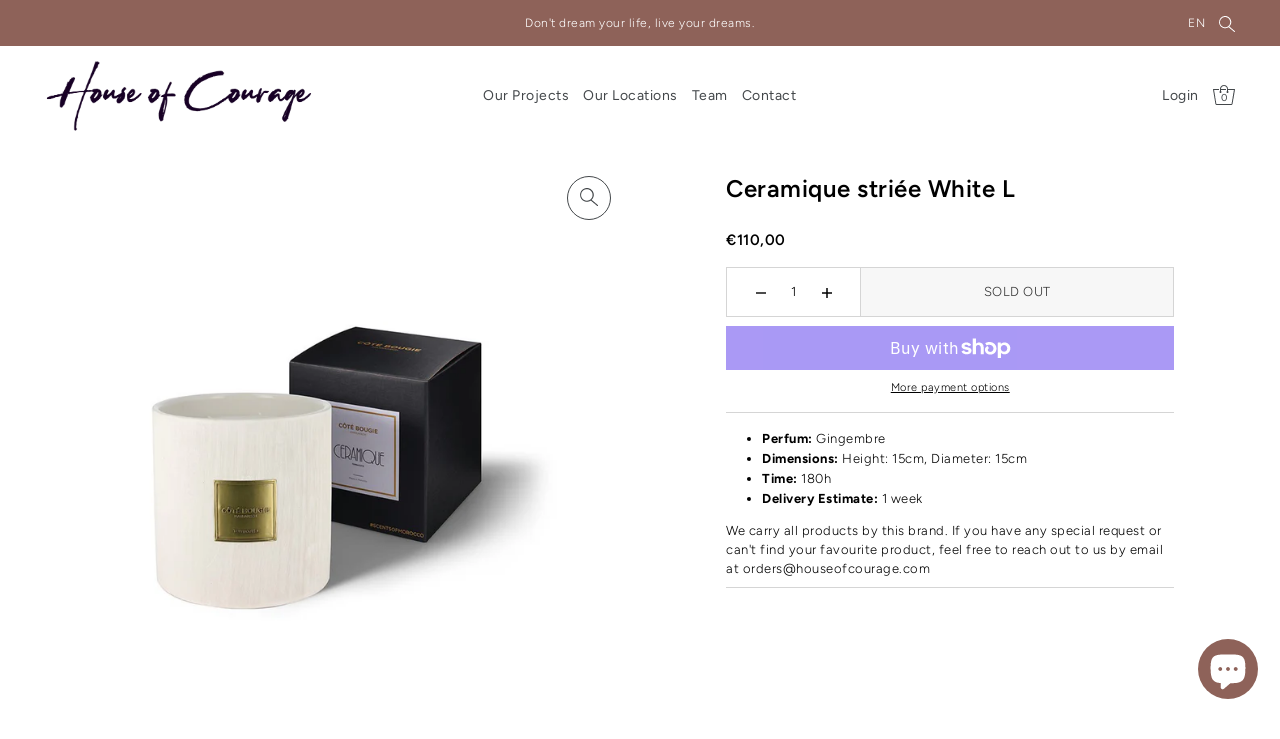

--- FILE ---
content_type: text/html; charset=utf-8
request_url: https://houseofcourage.com/products/ceramique-striee-white-l
body_size: 32534
content:
<!DOCTYPE html>
<html class="no-js supports-no-cookies" lang="en">
<head>
  <meta charset="utf-8">
  <meta http-equiv="X-UA-Compatible" content="IE=edge">
  <meta name="viewport" content="width=device-width,initial-scale=1">
  <meta name="theme-color" content="#8e6259"><link rel="canonical" href="https://houseofcourage.com/products/ceramique-striee-white-l"><link rel="preconnect" href="https://cdn.shopify.com" crossorigin><link rel="preconnect" href="https://fonts.shopifycdn.com" crossorigin><!-- Preload onDomain stylesheets and script libraries -->
  <link rel="preload" href="//houseofcourage.com/cdn/shop/t/6/assets/theme.css?v=80853700833201603091654541941" as="style">
  <link rel="preload" href="//houseofcourage.com/cdn/shop/t/6/assets/theme.js?v=86643213562774706971660761427" as="script"><link rel="preload" href="//houseofcourage.com/cdn/shop/t/6/assets/section-main-product.css?v=5909086798473237941654541939" as="style" onload="this.onload=null;this.rel='stylesheet'">
    <noscript><link rel="stylesheet" href="//houseofcourage.com/cdn/shop/t/6/assets/section-main-product.css?v=5909086798473237941654541939"></noscript>

  <title>
    Ceramique striée White L
 &ndash; House of Courage</title>

  <meta name="description" content="Perfum: Gingembre Dimensions: Height: 15cm, Diameter: 15cm Time: 180h Delivery Estimate: 1 week We carry all products by this brand. If you have any special request or can&#39;t find your favourite product, feel free to reach out to us by email at orders@houseofcourage.com">

  
<meta property="og:image" content="http://houseofcourage.com/cdn/shop/products/Setof2DripCrystal_GoldCoasters1_1520xcopie_fede2ea8-4633-4340-9499-0292e01de6ae.jpg?v=1658157689">
  <meta property="og:image:secure_url" content="https://houseofcourage.com/cdn/shop/products/Setof2DripCrystal_GoldCoasters1_1520xcopie_fede2ea8-4633-4340-9499-0292e01de6ae.jpg?v=1658157689">
  <meta property="og:image:width" content="1520">
  <meta property="og:image:height" content="1520"><meta property="og:site_name" content="House of Courage">


<meta name="twitter:card" content="summary"><meta name="twitter:site" content="@"><meta name="twitter:title" content="Ceramique striée White L">
  <meta name="twitter:description" content="


Perfum: Gingembre

Dimensions: Height: 15cm, Diameter: 15cm

Time: 180h

Delivery Estimate: 1 week

We carry all products by this brand. If you have any special request or can&#39;t find your favourite"><meta name="twitter:card" content="//houseofcourage.com/cdn/shopifycloud/storefront/assets/no-image-2048-a2addb12_1024x.gif">
    <meta name="twitter:image" content="//houseofcourage.com/cdn/shopifycloud/storefront/assets/no-image-2048-a2addb12_1024x.gif"><meta name="twitter:image:width" content="480">
  <meta name="twitter:image:height" content="480">
  
 <script type="application/ld+json">
   {
     "@context": "https://schema.org",
     "@type": "Product",
     "id": "ceramique-striee-white-l",
     "url": "//products/ceramique-striee-white-l",
     "image": "//houseofcourage.com/cdn/shop/products/Setof2DripCrystal_GoldCoasters1_1520xcopie_fede2ea8-4633-4340-9499-0292e01de6ae_1024x.jpg?v=1658157689",
     "name": "Ceramique striée White L",
     "brand": {"@type": "Brand", "name": "Cote Bougie"},
     "description": "


Perfum: Gingembre

Dimensions: Height: 15cm, Diameter: 15cm

Time: 180h

Delivery Estimate: 1 week

We carry all products by this brand. If you have any special request or can&#39;t find your favourite product, feel free to reach out to us by email at orders@houseofcourage.com","sku": "2021","offers": {
       "@type": "Offer",
       "price": "110,00",
       "priceCurrency": "EUR",
       "availability": "http://schema.org/InStock",
       "priceValidUntil": "2030-01-01",
       "url": "/products/ceramique-striee-white-l"
     }}
 </script>



  <script src="//houseofcourage.com/cdn/shop/t/6/assets/theme.js?v=86643213562774706971660761427" defer></script>

  <script>window.performance && window.performance.mark && window.performance.mark('shopify.content_for_header.start');</script><meta name="facebook-domain-verification" content="g0rnkpaafoa8n9alp9zrma7llek8j8">
<meta id="shopify-digital-wallet" name="shopify-digital-wallet" content="/52216299718/digital_wallets/dialog">
<meta name="shopify-checkout-api-token" content="d288c640d385ee828f11679edf162d61">
<link rel="alternate" hreflang="x-default" href="https://houseofcourage.com/products/ceramique-striee-white-l">
<link rel="alternate" hreflang="en" href="https://houseofcourage.com/products/ceramique-striee-white-l">
<link rel="alternate" hreflang="de" href="https://houseofcourage.com/de/products/ceramique-striee-white-l">
<link rel="alternate" hreflang="fr" href="https://houseofcourage.com/fr/products/ceramique-striee-white-l">
<link rel="alternate" type="application/json+oembed" href="https://houseofcourage.com/products/ceramique-striee-white-l.oembed">
<script async="async" src="/checkouts/internal/preloads.js?locale=en-DE"></script>
<link rel="preconnect" href="https://shop.app" crossorigin="anonymous">
<script async="async" src="https://shop.app/checkouts/internal/preloads.js?locale=en-DE&shop_id=52216299718" crossorigin="anonymous"></script>
<script id="apple-pay-shop-capabilities" type="application/json">{"shopId":52216299718,"countryCode":"FR","currencyCode":"EUR","merchantCapabilities":["supports3DS"],"merchantId":"gid:\/\/shopify\/Shop\/52216299718","merchantName":"House of Courage","requiredBillingContactFields":["postalAddress","email"],"requiredShippingContactFields":["postalAddress","email"],"shippingType":"shipping","supportedNetworks":["visa","masterCard","amex","maestro"],"total":{"type":"pending","label":"House of Courage","amount":"1.00"},"shopifyPaymentsEnabled":true,"supportsSubscriptions":true}</script>
<script id="shopify-features" type="application/json">{"accessToken":"d288c640d385ee828f11679edf162d61","betas":["rich-media-storefront-analytics"],"domain":"houseofcourage.com","predictiveSearch":true,"shopId":52216299718,"locale":"en"}</script>
<script>var Shopify = Shopify || {};
Shopify.shop = "mymbsapp.myshopify.com";
Shopify.locale = "en";
Shopify.currency = {"active":"EUR","rate":"1.0"};
Shopify.country = "DE";
Shopify.theme = {"name":"Drop","id":128484540614,"schema_name":"Drop","schema_version":"2.0.1","theme_store_id":1197,"role":"main"};
Shopify.theme.handle = "null";
Shopify.theme.style = {"id":null,"handle":null};
Shopify.cdnHost = "houseofcourage.com/cdn";
Shopify.routes = Shopify.routes || {};
Shopify.routes.root = "/";</script>
<script type="module">!function(o){(o.Shopify=o.Shopify||{}).modules=!0}(window);</script>
<script>!function(o){function n(){var o=[];function n(){o.push(Array.prototype.slice.apply(arguments))}return n.q=o,n}var t=o.Shopify=o.Shopify||{};t.loadFeatures=n(),t.autoloadFeatures=n()}(window);</script>
<script>
  window.ShopifyPay = window.ShopifyPay || {};
  window.ShopifyPay.apiHost = "shop.app\/pay";
  window.ShopifyPay.redirectState = null;
</script>
<script id="shop-js-analytics" type="application/json">{"pageType":"product"}</script>
<script defer="defer" async type="module" src="//houseofcourage.com/cdn/shopifycloud/shop-js/modules/v2/client.init-shop-cart-sync_BT-GjEfc.en.esm.js"></script>
<script defer="defer" async type="module" src="//houseofcourage.com/cdn/shopifycloud/shop-js/modules/v2/chunk.common_D58fp_Oc.esm.js"></script>
<script defer="defer" async type="module" src="//houseofcourage.com/cdn/shopifycloud/shop-js/modules/v2/chunk.modal_xMitdFEc.esm.js"></script>
<script type="module">
  await import("//houseofcourage.com/cdn/shopifycloud/shop-js/modules/v2/client.init-shop-cart-sync_BT-GjEfc.en.esm.js");
await import("//houseofcourage.com/cdn/shopifycloud/shop-js/modules/v2/chunk.common_D58fp_Oc.esm.js");
await import("//houseofcourage.com/cdn/shopifycloud/shop-js/modules/v2/chunk.modal_xMitdFEc.esm.js");

  window.Shopify.SignInWithShop?.initShopCartSync?.({"fedCMEnabled":true,"windoidEnabled":true});

</script>
<script>
  window.Shopify = window.Shopify || {};
  if (!window.Shopify.featureAssets) window.Shopify.featureAssets = {};
  window.Shopify.featureAssets['shop-js'] = {"shop-cart-sync":["modules/v2/client.shop-cart-sync_DZOKe7Ll.en.esm.js","modules/v2/chunk.common_D58fp_Oc.esm.js","modules/v2/chunk.modal_xMitdFEc.esm.js"],"init-fed-cm":["modules/v2/client.init-fed-cm_B6oLuCjv.en.esm.js","modules/v2/chunk.common_D58fp_Oc.esm.js","modules/v2/chunk.modal_xMitdFEc.esm.js"],"shop-cash-offers":["modules/v2/client.shop-cash-offers_D2sdYoxE.en.esm.js","modules/v2/chunk.common_D58fp_Oc.esm.js","modules/v2/chunk.modal_xMitdFEc.esm.js"],"shop-login-button":["modules/v2/client.shop-login-button_QeVjl5Y3.en.esm.js","modules/v2/chunk.common_D58fp_Oc.esm.js","modules/v2/chunk.modal_xMitdFEc.esm.js"],"pay-button":["modules/v2/client.pay-button_DXTOsIq6.en.esm.js","modules/v2/chunk.common_D58fp_Oc.esm.js","modules/v2/chunk.modal_xMitdFEc.esm.js"],"shop-button":["modules/v2/client.shop-button_DQZHx9pm.en.esm.js","modules/v2/chunk.common_D58fp_Oc.esm.js","modules/v2/chunk.modal_xMitdFEc.esm.js"],"avatar":["modules/v2/client.avatar_BTnouDA3.en.esm.js"],"init-windoid":["modules/v2/client.init-windoid_CR1B-cfM.en.esm.js","modules/v2/chunk.common_D58fp_Oc.esm.js","modules/v2/chunk.modal_xMitdFEc.esm.js"],"init-shop-for-new-customer-accounts":["modules/v2/client.init-shop-for-new-customer-accounts_C_vY_xzh.en.esm.js","modules/v2/client.shop-login-button_QeVjl5Y3.en.esm.js","modules/v2/chunk.common_D58fp_Oc.esm.js","modules/v2/chunk.modal_xMitdFEc.esm.js"],"init-shop-email-lookup-coordinator":["modules/v2/client.init-shop-email-lookup-coordinator_BI7n9ZSv.en.esm.js","modules/v2/chunk.common_D58fp_Oc.esm.js","modules/v2/chunk.modal_xMitdFEc.esm.js"],"init-shop-cart-sync":["modules/v2/client.init-shop-cart-sync_BT-GjEfc.en.esm.js","modules/v2/chunk.common_D58fp_Oc.esm.js","modules/v2/chunk.modal_xMitdFEc.esm.js"],"shop-toast-manager":["modules/v2/client.shop-toast-manager_DiYdP3xc.en.esm.js","modules/v2/chunk.common_D58fp_Oc.esm.js","modules/v2/chunk.modal_xMitdFEc.esm.js"],"init-customer-accounts":["modules/v2/client.init-customer-accounts_D9ZNqS-Q.en.esm.js","modules/v2/client.shop-login-button_QeVjl5Y3.en.esm.js","modules/v2/chunk.common_D58fp_Oc.esm.js","modules/v2/chunk.modal_xMitdFEc.esm.js"],"init-customer-accounts-sign-up":["modules/v2/client.init-customer-accounts-sign-up_iGw4briv.en.esm.js","modules/v2/client.shop-login-button_QeVjl5Y3.en.esm.js","modules/v2/chunk.common_D58fp_Oc.esm.js","modules/v2/chunk.modal_xMitdFEc.esm.js"],"shop-follow-button":["modules/v2/client.shop-follow-button_CqMgW2wH.en.esm.js","modules/v2/chunk.common_D58fp_Oc.esm.js","modules/v2/chunk.modal_xMitdFEc.esm.js"],"checkout-modal":["modules/v2/client.checkout-modal_xHeaAweL.en.esm.js","modules/v2/chunk.common_D58fp_Oc.esm.js","modules/v2/chunk.modal_xMitdFEc.esm.js"],"shop-login":["modules/v2/client.shop-login_D91U-Q7h.en.esm.js","modules/v2/chunk.common_D58fp_Oc.esm.js","modules/v2/chunk.modal_xMitdFEc.esm.js"],"lead-capture":["modules/v2/client.lead-capture_BJmE1dJe.en.esm.js","modules/v2/chunk.common_D58fp_Oc.esm.js","modules/v2/chunk.modal_xMitdFEc.esm.js"],"payment-terms":["modules/v2/client.payment-terms_Ci9AEqFq.en.esm.js","modules/v2/chunk.common_D58fp_Oc.esm.js","modules/v2/chunk.modal_xMitdFEc.esm.js"]};
</script>
<script>(function() {
  var isLoaded = false;
  function asyncLoad() {
    if (isLoaded) return;
    isLoaded = true;
    var urls = ["https:\/\/cdn.weglot.com\/weglot_script_tag.js?shop=mymbsapp.myshopify.com","https:\/\/cdn.nfcube.com\/instafeed-d87c30c3cc4933c7cec3b77a40d45f20.js?shop=mymbsapp.myshopify.com"];
    for (var i = 0; i < urls.length; i++) {
      var s = document.createElement('script');
      s.type = 'text/javascript';
      s.async = true;
      s.src = urls[i];
      var x = document.getElementsByTagName('script')[0];
      x.parentNode.insertBefore(s, x);
    }
  };
  if(window.attachEvent) {
    window.attachEvent('onload', asyncLoad);
  } else {
    window.addEventListener('load', asyncLoad, false);
  }
})();</script>
<script id="__st">var __st={"a":52216299718,"offset":3600,"reqid":"3dc956c2-94ab-476b-8329-6e853a759dd3-1769136571","pageurl":"houseofcourage.com\/products\/ceramique-striee-white-l","u":"48c9262c5fff","p":"product","rtyp":"product","rid":7252648231110};</script>
<script>window.ShopifyPaypalV4VisibilityTracking = true;</script>
<script id="captcha-bootstrap">!function(){'use strict';const t='contact',e='account',n='new_comment',o=[[t,t],['blogs',n],['comments',n],[t,'customer']],c=[[e,'customer_login'],[e,'guest_login'],[e,'recover_customer_password'],[e,'create_customer']],r=t=>t.map((([t,e])=>`form[action*='/${t}']:not([data-nocaptcha='true']) input[name='form_type'][value='${e}']`)).join(','),a=t=>()=>t?[...document.querySelectorAll(t)].map((t=>t.form)):[];function s(){const t=[...o],e=r(t);return a(e)}const i='password',u='form_key',d=['recaptcha-v3-token','g-recaptcha-response','h-captcha-response',i],f=()=>{try{return window.sessionStorage}catch{return}},m='__shopify_v',_=t=>t.elements[u];function p(t,e,n=!1){try{const o=window.sessionStorage,c=JSON.parse(o.getItem(e)),{data:r}=function(t){const{data:e,action:n}=t;return t[m]||n?{data:e,action:n}:{data:t,action:n}}(c);for(const[e,n]of Object.entries(r))t.elements[e]&&(t.elements[e].value=n);n&&o.removeItem(e)}catch(o){console.error('form repopulation failed',{error:o})}}const l='form_type',E='cptcha';function T(t){t.dataset[E]=!0}const w=window,h=w.document,L='Shopify',v='ce_forms',y='captcha';let A=!1;((t,e)=>{const n=(g='f06e6c50-85a8-45c8-87d0-21a2b65856fe',I='https://cdn.shopify.com/shopifycloud/storefront-forms-hcaptcha/ce_storefront_forms_captcha_hcaptcha.v1.5.2.iife.js',D={infoText:'Protected by hCaptcha',privacyText:'Privacy',termsText:'Terms'},(t,e,n)=>{const o=w[L][v],c=o.bindForm;if(c)return c(t,g,e,D).then(n);var r;o.q.push([[t,g,e,D],n]),r=I,A||(h.body.append(Object.assign(h.createElement('script'),{id:'captcha-provider',async:!0,src:r})),A=!0)});var g,I,D;w[L]=w[L]||{},w[L][v]=w[L][v]||{},w[L][v].q=[],w[L][y]=w[L][y]||{},w[L][y].protect=function(t,e){n(t,void 0,e),T(t)},Object.freeze(w[L][y]),function(t,e,n,w,h,L){const[v,y,A,g]=function(t,e,n){const i=e?o:[],u=t?c:[],d=[...i,...u],f=r(d),m=r(i),_=r(d.filter((([t,e])=>n.includes(e))));return[a(f),a(m),a(_),s()]}(w,h,L),I=t=>{const e=t.target;return e instanceof HTMLFormElement?e:e&&e.form},D=t=>v().includes(t);t.addEventListener('submit',(t=>{const e=I(t);if(!e)return;const n=D(e)&&!e.dataset.hcaptchaBound&&!e.dataset.recaptchaBound,o=_(e),c=g().includes(e)&&(!o||!o.value);(n||c)&&t.preventDefault(),c&&!n&&(function(t){try{if(!f())return;!function(t){const e=f();if(!e)return;const n=_(t);if(!n)return;const o=n.value;o&&e.removeItem(o)}(t);const e=Array.from(Array(32),(()=>Math.random().toString(36)[2])).join('');!function(t,e){_(t)||t.append(Object.assign(document.createElement('input'),{type:'hidden',name:u})),t.elements[u].value=e}(t,e),function(t,e){const n=f();if(!n)return;const o=[...t.querySelectorAll(`input[type='${i}']`)].map((({name:t})=>t)),c=[...d,...o],r={};for(const[a,s]of new FormData(t).entries())c.includes(a)||(r[a]=s);n.setItem(e,JSON.stringify({[m]:1,action:t.action,data:r}))}(t,e)}catch(e){console.error('failed to persist form',e)}}(e),e.submit())}));const S=(t,e)=>{t&&!t.dataset[E]&&(n(t,e.some((e=>e===t))),T(t))};for(const o of['focusin','change'])t.addEventListener(o,(t=>{const e=I(t);D(e)&&S(e,y())}));const B=e.get('form_key'),M=e.get(l),P=B&&M;t.addEventListener('DOMContentLoaded',(()=>{const t=y();if(P)for(const e of t)e.elements[l].value===M&&p(e,B);[...new Set([...A(),...v().filter((t=>'true'===t.dataset.shopifyCaptcha))])].forEach((e=>S(e,t)))}))}(h,new URLSearchParams(w.location.search),n,t,e,['guest_login'])})(!0,!0)}();</script>
<script integrity="sha256-4kQ18oKyAcykRKYeNunJcIwy7WH5gtpwJnB7kiuLZ1E=" data-source-attribution="shopify.loadfeatures" defer="defer" src="//houseofcourage.com/cdn/shopifycloud/storefront/assets/storefront/load_feature-a0a9edcb.js" crossorigin="anonymous"></script>
<script crossorigin="anonymous" defer="defer" src="//houseofcourage.com/cdn/shopifycloud/storefront/assets/shopify_pay/storefront-65b4c6d7.js?v=20250812"></script>
<script data-source-attribution="shopify.dynamic_checkout.dynamic.init">var Shopify=Shopify||{};Shopify.PaymentButton=Shopify.PaymentButton||{isStorefrontPortableWallets:!0,init:function(){window.Shopify.PaymentButton.init=function(){};var t=document.createElement("script");t.src="https://houseofcourage.com/cdn/shopifycloud/portable-wallets/latest/portable-wallets.en.js",t.type="module",document.head.appendChild(t)}};
</script>
<script data-source-attribution="shopify.dynamic_checkout.buyer_consent">
  function portableWalletsHideBuyerConsent(e){var t=document.getElementById("shopify-buyer-consent"),n=document.getElementById("shopify-subscription-policy-button");t&&n&&(t.classList.add("hidden"),t.setAttribute("aria-hidden","true"),n.removeEventListener("click",e))}function portableWalletsShowBuyerConsent(e){var t=document.getElementById("shopify-buyer-consent"),n=document.getElementById("shopify-subscription-policy-button");t&&n&&(t.classList.remove("hidden"),t.removeAttribute("aria-hidden"),n.addEventListener("click",e))}window.Shopify?.PaymentButton&&(window.Shopify.PaymentButton.hideBuyerConsent=portableWalletsHideBuyerConsent,window.Shopify.PaymentButton.showBuyerConsent=portableWalletsShowBuyerConsent);
</script>
<script>
  function portableWalletsCleanup(e){e&&e.src&&console.error("Failed to load portable wallets script "+e.src);var t=document.querySelectorAll("shopify-accelerated-checkout .shopify-payment-button__skeleton, shopify-accelerated-checkout-cart .wallet-cart-button__skeleton"),e=document.getElementById("shopify-buyer-consent");for(let e=0;e<t.length;e++)t[e].remove();e&&e.remove()}function portableWalletsNotLoadedAsModule(e){e instanceof ErrorEvent&&"string"==typeof e.message&&e.message.includes("import.meta")&&"string"==typeof e.filename&&e.filename.includes("portable-wallets")&&(window.removeEventListener("error",portableWalletsNotLoadedAsModule),window.Shopify.PaymentButton.failedToLoad=e,"loading"===document.readyState?document.addEventListener("DOMContentLoaded",window.Shopify.PaymentButton.init):window.Shopify.PaymentButton.init())}window.addEventListener("error",portableWalletsNotLoadedAsModule);
</script>

<script type="module" src="https://houseofcourage.com/cdn/shopifycloud/portable-wallets/latest/portable-wallets.en.js" onError="portableWalletsCleanup(this)" crossorigin="anonymous"></script>
<script nomodule>
  document.addEventListener("DOMContentLoaded", portableWalletsCleanup);
</script>

<link id="shopify-accelerated-checkout-styles" rel="stylesheet" media="screen" href="https://houseofcourage.com/cdn/shopifycloud/portable-wallets/latest/accelerated-checkout-backwards-compat.css" crossorigin="anonymous">
<style id="shopify-accelerated-checkout-cart">
        #shopify-buyer-consent {
  margin-top: 1em;
  display: inline-block;
  width: 100%;
}

#shopify-buyer-consent.hidden {
  display: none;
}

#shopify-subscription-policy-button {
  background: none;
  border: none;
  padding: 0;
  text-decoration: underline;
  font-size: inherit;
  cursor: pointer;
}

#shopify-subscription-policy-button::before {
  box-shadow: none;
}

      </style>

<script>window.performance && window.performance.mark && window.performance.mark('shopify.content_for_header.end');</script>

  

<style data-shopify>

@font-face {
  font-family: Figtree;
  font-weight: 300;
  font-style: normal;
  font-display: swap;
  src: url("//houseofcourage.com/cdn/fonts/figtree/figtree_n3.e4cc0323f8b9feb279bf6ced9d868d88ce80289f.woff2") format("woff2"),
       url("//houseofcourage.com/cdn/fonts/figtree/figtree_n3.db79ac3fb83d054d99bd79fccf8e8782b5cf449e.woff") format("woff");
}

@font-face {
  font-family: Figtree;
  font-weight: 700;
  font-style: normal;
  font-display: swap;
  src: url("//houseofcourage.com/cdn/fonts/figtree/figtree_n7.2fd9bfe01586148e644724096c9d75e8c7a90e55.woff2") format("woff2"),
       url("//houseofcourage.com/cdn/fonts/figtree/figtree_n7.ea05de92d862f9594794ab281c4c3a67501ef5fc.woff") format("woff");
}

@font-face {
  font-family: Figtree;
  font-weight: 300;
  font-style: italic;
  font-display: swap;
  src: url("//houseofcourage.com/cdn/fonts/figtree/figtree_i3.914abbe7a583759f0a18bf02652c9ee1f4bb1c6d.woff2") format("woff2"),
       url("//houseofcourage.com/cdn/fonts/figtree/figtree_i3.3d7354f07ddb3c61082efcb69896c65d6c00d9fa.woff") format("woff");
}

@font-face {
  font-family: Figtree;
  font-weight: 700;
  font-style: italic;
  font-display: swap;
  src: url("//houseofcourage.com/cdn/fonts/figtree/figtree_i7.06add7096a6f2ab742e09ec7e498115904eda1fe.woff2") format("woff2"),
       url("//houseofcourage.com/cdn/fonts/figtree/figtree_i7.ee584b5fcaccdbb5518c0228158941f8df81b101.woff") format("woff");
}

@font-face {
  font-family: Figtree;
  font-weight: 600;
  font-style: normal;
  font-display: swap;
  src: url("//houseofcourage.com/cdn/fonts/figtree/figtree_n6.9d1ea52bb49a0a86cfd1b0383d00f83d3fcc14de.woff2") format("woff2"),
       url("//houseofcourage.com/cdn/fonts/figtree/figtree_n6.f0fcdea525a0e47b2ae4ab645832a8e8a96d31d3.woff") format("woff");
}

@font-face {
  font-family: Figtree;
  font-weight: 400;
  font-style: normal;
  font-display: swap;
  src: url("//houseofcourage.com/cdn/fonts/figtree/figtree_n4.3c0838aba1701047e60be6a99a1b0a40ce9b8419.woff2") format("woff2"),
       url("//houseofcourage.com/cdn/fonts/figtree/figtree_n4.c0575d1db21fc3821f17fd6617d3dee552312137.woff") format("woff");
}

:root {
  --heading-family: Figtree;
  --heading-weight: 600;
  --heading-style: normal;
  --heading-spacing: 0.5px;
  --heading-align: center;

  --main-family: Figtree;
  --main-weight: 300;
  --main-style: normal;
  --main-spacing: 0.5px;

  --nav-family: Figtree;
  --nav-weight: 400;
  --nav-style: normal;
  --nav-spacing: 0.5px;
  --nav-transform: unset;

  --font-size: 13px;
  --nav-size: 14px;
  --h1-size: 28px;
  --h2-size: 24px;
  --h3-size: 28px;

  --font-size-sm: calc(13px - 2px);

  --buttons-transform: uppercase;
  --buttons-border-weight: 1px;
  --buttons-corners: 0;
  --buttons-height: 48px;
  --buttons-spacing: 0.5px;
  --form-border-weight: 1px;

  --slideout-desktop: 550px;
  --slideout-desktop-n: -550px;
  --slideout-mobile: 350px;
  --slideout-mobile-n: -350px;

  --keyboard-focus: #C8C8C8;
  --keyboard-border-style: dashed;
  --keyboard-border-weight: 1px;
  --keyboard-border-offset-weight: -1px;

  --scheme-1-bg: #ffffff;
  --scheme-1-text: #43474a;
  --scheme-1-hover: #eeeeee;

  --scheme-2-bg: #eeeeee;
  --scheme-2-text: #43474a;
  --scheme-2-hover: #ffffff;

  --scheme-3-bg-light: #737a80;
  --scheme-3-bg: #43474a;
  --scheme-3-text: #ffffff;
  --scheme-3-hover: #ffffff;

  --background: #ffffff;
  --background-accent: #f7f7f7;
  --background-dark: #cccccc;
  --text-color-light: #333333;
  --text-color: #000000;
  --dotted-color: #d5d5d5;
  --sale-color: #BF3333;
  --sale-color-dark: #6e1e1e;
  --sale-color-light: #dc7c7c;
  --announcement-bg: #8e6259;
  --announcement-text: #ffffff;
  --announcement-hover: #ffffff;
  --header-bg: #ffffff;
  --header-text: #43474a;
  --header-text-over: #43474a;
  --header-text-over-dark: #131414;
  --header-text-over-light: #a8adb1;
  --header-hover: #43474a;
  --button-bg: #43474a;
  --button-text: #ffffff;
  --button-hover: #43474a;
  --secondary-button-bg: #43474a;
  --secondary-button-text: #fff;
  --secondary-button-hover: #43474a;
  --directional-bg: #43474a;
  --directional-text: #ffffff;
  --directional-hover: #43474a;
  --footer-bg: #8e6259;
  --footer-text: #ffffff;
  --footer-hover: #ffffff;
  --error-msg-dark: #BF3333;
  --error-msg-light: #e7a4a4;
  --success-msg-dark: #556c5a;
  --success-msg-light: #a3b7a7;
  --slideshow-btn-height: 34px;
  --slideshow-btn-width: 34px;
  --masonry-padding: 20px;
  --section-padding: 40px;

  --star-active: rgb(0, 0, 0);
  --star-inactive: rgb(77, 77, 77);

  --countdown-size: 64px;
}
.ajax-cart__free-shipping {
  background-color: var(--scheme-3-bg);
  color: var(--scheme-3-text);
}
.ajax-cart__free-shipping p,
.ajax-cart__free-shipping a,
.ajax-cart__free-shipping small,
.ajax-cart__free-shipping span {
  color: var(--scheme-3-text);
}
@media (max-width: 967px) {
  :root {
    --countdown-size: 44px;
  }
}
@media (max-width: 740px) {
  :root {
    --font-size: calc(13px - (13px * 0.15));
    --nav-size: calc(14px - (14px * 0.15));
    --h1-size: calc(28px - (28px * 0.15));
    --h2-size: calc(24px - (24px * 0.15));
    --h3-size: calc(28px - (28px * 0.15));
  }
}
</style>


  <link href="//houseofcourage.com/cdn/shop/t/6/assets/theme.css?v=80853700833201603091654541941" rel="stylesheet" type="text/css" media="all" />
<link rel="preload" as="font" href="//houseofcourage.com/cdn/fonts/figtree/figtree_n3.e4cc0323f8b9feb279bf6ced9d868d88ce80289f.woff2" type="font/woff2" crossorigin><link rel="preload" as="font" href="//houseofcourage.com/cdn/fonts/figtree/figtree_n6.9d1ea52bb49a0a86cfd1b0383d00f83d3fcc14de.woff2" type="font/woff2" crossorigin><link rel="preload" as="font" href="//houseofcourage.com/cdn/fonts/figtree/figtree_n4.3c0838aba1701047e60be6a99a1b0a40ce9b8419.woff2" type="font/woff2" crossorigin><script>document.documentElement.className = document.documentElement.className.replace('no-js', 'js');</script>

<!--Start Weglot Script-->
<script src="https://cdn.weglot.com/weglot.min.js"></script>
<script id="has-script-tags">Weglot.initialize({ api_key:"wg_28c170f09f59a554dfbca5636d8fc5890" });</script>
<!--End Weglot Script-->



<!-- BEGIN app block: shopify://apps/pagefly-page-builder/blocks/app-embed/83e179f7-59a0-4589-8c66-c0dddf959200 -->

<!-- BEGIN app snippet: pagefly-cro-ab-testing-main -->







<script>
  ;(function () {
    const url = new URL(window.location)
    const viewParam = url.searchParams.get('view')
    if (viewParam && viewParam.includes('variant-pf-')) {
      url.searchParams.set('pf_v', viewParam)
      url.searchParams.delete('view')
      window.history.replaceState({}, '', url)
    }
  })()
</script>



<script type='module'>
  
  window.PAGEFLY_CRO = window.PAGEFLY_CRO || {}

  window.PAGEFLY_CRO['data_debug'] = {
    original_template_suffix: "all_products",
    allow_ab_test: false,
    ab_test_start_time: 0,
    ab_test_end_time: 0,
    today_date_time: 1769136571000,
  }
  window.PAGEFLY_CRO['GA4'] = { enabled: false}
</script>

<!-- END app snippet -->








  <script src='https://cdn.shopify.com/extensions/019bb4f9-aed6-78a3-be91-e9d44663e6bf/pagefly-page-builder-215/assets/pagefly-helper.js' defer='defer'></script>

  <script src='https://cdn.shopify.com/extensions/019bb4f9-aed6-78a3-be91-e9d44663e6bf/pagefly-page-builder-215/assets/pagefly-general-helper.js' defer='defer'></script>

  <script src='https://cdn.shopify.com/extensions/019bb4f9-aed6-78a3-be91-e9d44663e6bf/pagefly-page-builder-215/assets/pagefly-snap-slider.js' defer='defer'></script>

  <script src='https://cdn.shopify.com/extensions/019bb4f9-aed6-78a3-be91-e9d44663e6bf/pagefly-page-builder-215/assets/pagefly-slideshow-v3.js' defer='defer'></script>

  <script src='https://cdn.shopify.com/extensions/019bb4f9-aed6-78a3-be91-e9d44663e6bf/pagefly-page-builder-215/assets/pagefly-slideshow-v4.js' defer='defer'></script>

  <script src='https://cdn.shopify.com/extensions/019bb4f9-aed6-78a3-be91-e9d44663e6bf/pagefly-page-builder-215/assets/pagefly-glider.js' defer='defer'></script>

  <script src='https://cdn.shopify.com/extensions/019bb4f9-aed6-78a3-be91-e9d44663e6bf/pagefly-page-builder-215/assets/pagefly-slideshow-v1-v2.js' defer='defer'></script>

  <script src='https://cdn.shopify.com/extensions/019bb4f9-aed6-78a3-be91-e9d44663e6bf/pagefly-page-builder-215/assets/pagefly-product-media.js' defer='defer'></script>

  <script src='https://cdn.shopify.com/extensions/019bb4f9-aed6-78a3-be91-e9d44663e6bf/pagefly-page-builder-215/assets/pagefly-product.js' defer='defer'></script>


<script id='pagefly-helper-data' type='application/json'>
  {
    "page_optimization": {
      "assets_prefetching": false
    },
    "elements_asset_mapper": {
      "Accordion": "https://cdn.shopify.com/extensions/019bb4f9-aed6-78a3-be91-e9d44663e6bf/pagefly-page-builder-215/assets/pagefly-accordion.js",
      "Accordion3": "https://cdn.shopify.com/extensions/019bb4f9-aed6-78a3-be91-e9d44663e6bf/pagefly-page-builder-215/assets/pagefly-accordion3.js",
      "CountDown": "https://cdn.shopify.com/extensions/019bb4f9-aed6-78a3-be91-e9d44663e6bf/pagefly-page-builder-215/assets/pagefly-countdown.js",
      "GMap1": "https://cdn.shopify.com/extensions/019bb4f9-aed6-78a3-be91-e9d44663e6bf/pagefly-page-builder-215/assets/pagefly-gmap.js",
      "GMap2": "https://cdn.shopify.com/extensions/019bb4f9-aed6-78a3-be91-e9d44663e6bf/pagefly-page-builder-215/assets/pagefly-gmap.js",
      "GMapBasicV2": "https://cdn.shopify.com/extensions/019bb4f9-aed6-78a3-be91-e9d44663e6bf/pagefly-page-builder-215/assets/pagefly-gmap.js",
      "GMapAdvancedV2": "https://cdn.shopify.com/extensions/019bb4f9-aed6-78a3-be91-e9d44663e6bf/pagefly-page-builder-215/assets/pagefly-gmap.js",
      "HTML.Video": "https://cdn.shopify.com/extensions/019bb4f9-aed6-78a3-be91-e9d44663e6bf/pagefly-page-builder-215/assets/pagefly-htmlvideo.js",
      "HTML.Video2": "https://cdn.shopify.com/extensions/019bb4f9-aed6-78a3-be91-e9d44663e6bf/pagefly-page-builder-215/assets/pagefly-htmlvideo2.js",
      "HTML.Video3": "https://cdn.shopify.com/extensions/019bb4f9-aed6-78a3-be91-e9d44663e6bf/pagefly-page-builder-215/assets/pagefly-htmlvideo2.js",
      "BackgroundVideo": "https://cdn.shopify.com/extensions/019bb4f9-aed6-78a3-be91-e9d44663e6bf/pagefly-page-builder-215/assets/pagefly-htmlvideo2.js",
      "Instagram": "https://cdn.shopify.com/extensions/019bb4f9-aed6-78a3-be91-e9d44663e6bf/pagefly-page-builder-215/assets/pagefly-instagram.js",
      "Instagram2": "https://cdn.shopify.com/extensions/019bb4f9-aed6-78a3-be91-e9d44663e6bf/pagefly-page-builder-215/assets/pagefly-instagram.js",
      "Insta3": "https://cdn.shopify.com/extensions/019bb4f9-aed6-78a3-be91-e9d44663e6bf/pagefly-page-builder-215/assets/pagefly-instagram3.js",
      "Tabs": "https://cdn.shopify.com/extensions/019bb4f9-aed6-78a3-be91-e9d44663e6bf/pagefly-page-builder-215/assets/pagefly-tab.js",
      "Tabs3": "https://cdn.shopify.com/extensions/019bb4f9-aed6-78a3-be91-e9d44663e6bf/pagefly-page-builder-215/assets/pagefly-tab3.js",
      "ProductBox": "https://cdn.shopify.com/extensions/019bb4f9-aed6-78a3-be91-e9d44663e6bf/pagefly-page-builder-215/assets/pagefly-cart.js",
      "FBPageBox2": "https://cdn.shopify.com/extensions/019bb4f9-aed6-78a3-be91-e9d44663e6bf/pagefly-page-builder-215/assets/pagefly-facebook.js",
      "FBLikeButton2": "https://cdn.shopify.com/extensions/019bb4f9-aed6-78a3-be91-e9d44663e6bf/pagefly-page-builder-215/assets/pagefly-facebook.js",
      "TwitterFeed2": "https://cdn.shopify.com/extensions/019bb4f9-aed6-78a3-be91-e9d44663e6bf/pagefly-page-builder-215/assets/pagefly-twitter.js",
      "Paragraph4": "https://cdn.shopify.com/extensions/019bb4f9-aed6-78a3-be91-e9d44663e6bf/pagefly-page-builder-215/assets/pagefly-paragraph4.js",

      "AliReviews": "https://cdn.shopify.com/extensions/019bb4f9-aed6-78a3-be91-e9d44663e6bf/pagefly-page-builder-215/assets/pagefly-3rd-elements.js",
      "BackInStock": "https://cdn.shopify.com/extensions/019bb4f9-aed6-78a3-be91-e9d44663e6bf/pagefly-page-builder-215/assets/pagefly-3rd-elements.js",
      "GloboBackInStock": "https://cdn.shopify.com/extensions/019bb4f9-aed6-78a3-be91-e9d44663e6bf/pagefly-page-builder-215/assets/pagefly-3rd-elements.js",
      "GrowaveWishlist": "https://cdn.shopify.com/extensions/019bb4f9-aed6-78a3-be91-e9d44663e6bf/pagefly-page-builder-215/assets/pagefly-3rd-elements.js",
      "InfiniteOptionsShopPad": "https://cdn.shopify.com/extensions/019bb4f9-aed6-78a3-be91-e9d44663e6bf/pagefly-page-builder-215/assets/pagefly-3rd-elements.js",
      "InkybayProductPersonalizer": "https://cdn.shopify.com/extensions/019bb4f9-aed6-78a3-be91-e9d44663e6bf/pagefly-page-builder-215/assets/pagefly-3rd-elements.js",
      "LimeSpot": "https://cdn.shopify.com/extensions/019bb4f9-aed6-78a3-be91-e9d44663e6bf/pagefly-page-builder-215/assets/pagefly-3rd-elements.js",
      "Loox": "https://cdn.shopify.com/extensions/019bb4f9-aed6-78a3-be91-e9d44663e6bf/pagefly-page-builder-215/assets/pagefly-3rd-elements.js",
      "Opinew": "https://cdn.shopify.com/extensions/019bb4f9-aed6-78a3-be91-e9d44663e6bf/pagefly-page-builder-215/assets/pagefly-3rd-elements.js",
      "Powr": "https://cdn.shopify.com/extensions/019bb4f9-aed6-78a3-be91-e9d44663e6bf/pagefly-page-builder-215/assets/pagefly-3rd-elements.js",
      "ProductReviews": "https://cdn.shopify.com/extensions/019bb4f9-aed6-78a3-be91-e9d44663e6bf/pagefly-page-builder-215/assets/pagefly-3rd-elements.js",
      "PushOwl": "https://cdn.shopify.com/extensions/019bb4f9-aed6-78a3-be91-e9d44663e6bf/pagefly-page-builder-215/assets/pagefly-3rd-elements.js",
      "ReCharge": "https://cdn.shopify.com/extensions/019bb4f9-aed6-78a3-be91-e9d44663e6bf/pagefly-page-builder-215/assets/pagefly-3rd-elements.js",
      "Rivyo": "https://cdn.shopify.com/extensions/019bb4f9-aed6-78a3-be91-e9d44663e6bf/pagefly-page-builder-215/assets/pagefly-3rd-elements.js",
      "TrackingMore": "https://cdn.shopify.com/extensions/019bb4f9-aed6-78a3-be91-e9d44663e6bf/pagefly-page-builder-215/assets/pagefly-3rd-elements.js",
      "Vitals": "https://cdn.shopify.com/extensions/019bb4f9-aed6-78a3-be91-e9d44663e6bf/pagefly-page-builder-215/assets/pagefly-3rd-elements.js",
      "Wiser": "https://cdn.shopify.com/extensions/019bb4f9-aed6-78a3-be91-e9d44663e6bf/pagefly-page-builder-215/assets/pagefly-3rd-elements.js"
    },
    "custom_elements_mapper": {
      "pf-click-action-element": "https://cdn.shopify.com/extensions/019bb4f9-aed6-78a3-be91-e9d44663e6bf/pagefly-page-builder-215/assets/pagefly-click-action-element.js",
      "pf-dialog-element": "https://cdn.shopify.com/extensions/019bb4f9-aed6-78a3-be91-e9d44663e6bf/pagefly-page-builder-215/assets/pagefly-dialog-element.js"
    }
  }
</script>


<!-- END app block --><script src="https://cdn.shopify.com/extensions/e8878072-2f6b-4e89-8082-94b04320908d/inbox-1254/assets/inbox-chat-loader.js" type="text/javascript" defer="defer"></script>
<link href="https://monorail-edge.shopifysvc.com" rel="dns-prefetch">
<script>(function(){if ("sendBeacon" in navigator && "performance" in window) {try {var session_token_from_headers = performance.getEntriesByType('navigation')[0].serverTiming.find(x => x.name == '_s').description;} catch {var session_token_from_headers = undefined;}var session_cookie_matches = document.cookie.match(/_shopify_s=([^;]*)/);var session_token_from_cookie = session_cookie_matches && session_cookie_matches.length === 2 ? session_cookie_matches[1] : "";var session_token = session_token_from_headers || session_token_from_cookie || "";function handle_abandonment_event(e) {var entries = performance.getEntries().filter(function(entry) {return /monorail-edge.shopifysvc.com/.test(entry.name);});if (!window.abandonment_tracked && entries.length === 0) {window.abandonment_tracked = true;var currentMs = Date.now();var navigation_start = performance.timing.navigationStart;var payload = {shop_id: 52216299718,url: window.location.href,navigation_start,duration: currentMs - navigation_start,session_token,page_type: "product"};window.navigator.sendBeacon("https://monorail-edge.shopifysvc.com/v1/produce", JSON.stringify({schema_id: "online_store_buyer_site_abandonment/1.1",payload: payload,metadata: {event_created_at_ms: currentMs,event_sent_at_ms: currentMs}}));}}window.addEventListener('pagehide', handle_abandonment_event);}}());</script>
<script id="web-pixels-manager-setup">(function e(e,d,r,n,o){if(void 0===o&&(o={}),!Boolean(null===(a=null===(i=window.Shopify)||void 0===i?void 0:i.analytics)||void 0===a?void 0:a.replayQueue)){var i,a;window.Shopify=window.Shopify||{};var t=window.Shopify;t.analytics=t.analytics||{};var s=t.analytics;s.replayQueue=[],s.publish=function(e,d,r){return s.replayQueue.push([e,d,r]),!0};try{self.performance.mark("wpm:start")}catch(e){}var l=function(){var e={modern:/Edge?\/(1{2}[4-9]|1[2-9]\d|[2-9]\d{2}|\d{4,})\.\d+(\.\d+|)|Firefox\/(1{2}[4-9]|1[2-9]\d|[2-9]\d{2}|\d{4,})\.\d+(\.\d+|)|Chrom(ium|e)\/(9{2}|\d{3,})\.\d+(\.\d+|)|(Maci|X1{2}).+ Version\/(15\.\d+|(1[6-9]|[2-9]\d|\d{3,})\.\d+)([,.]\d+|)( \(\w+\)|)( Mobile\/\w+|) Safari\/|Chrome.+OPR\/(9{2}|\d{3,})\.\d+\.\d+|(CPU[ +]OS|iPhone[ +]OS|CPU[ +]iPhone|CPU IPhone OS|CPU iPad OS)[ +]+(15[._]\d+|(1[6-9]|[2-9]\d|\d{3,})[._]\d+)([._]\d+|)|Android:?[ /-](13[3-9]|1[4-9]\d|[2-9]\d{2}|\d{4,})(\.\d+|)(\.\d+|)|Android.+Firefox\/(13[5-9]|1[4-9]\d|[2-9]\d{2}|\d{4,})\.\d+(\.\d+|)|Android.+Chrom(ium|e)\/(13[3-9]|1[4-9]\d|[2-9]\d{2}|\d{4,})\.\d+(\.\d+|)|SamsungBrowser\/([2-9]\d|\d{3,})\.\d+/,legacy:/Edge?\/(1[6-9]|[2-9]\d|\d{3,})\.\d+(\.\d+|)|Firefox\/(5[4-9]|[6-9]\d|\d{3,})\.\d+(\.\d+|)|Chrom(ium|e)\/(5[1-9]|[6-9]\d|\d{3,})\.\d+(\.\d+|)([\d.]+$|.*Safari\/(?![\d.]+ Edge\/[\d.]+$))|(Maci|X1{2}).+ Version\/(10\.\d+|(1[1-9]|[2-9]\d|\d{3,})\.\d+)([,.]\d+|)( \(\w+\)|)( Mobile\/\w+|) Safari\/|Chrome.+OPR\/(3[89]|[4-9]\d|\d{3,})\.\d+\.\d+|(CPU[ +]OS|iPhone[ +]OS|CPU[ +]iPhone|CPU IPhone OS|CPU iPad OS)[ +]+(10[._]\d+|(1[1-9]|[2-9]\d|\d{3,})[._]\d+)([._]\d+|)|Android:?[ /-](13[3-9]|1[4-9]\d|[2-9]\d{2}|\d{4,})(\.\d+|)(\.\d+|)|Mobile Safari.+OPR\/([89]\d|\d{3,})\.\d+\.\d+|Android.+Firefox\/(13[5-9]|1[4-9]\d|[2-9]\d{2}|\d{4,})\.\d+(\.\d+|)|Android.+Chrom(ium|e)\/(13[3-9]|1[4-9]\d|[2-9]\d{2}|\d{4,})\.\d+(\.\d+|)|Android.+(UC? ?Browser|UCWEB|U3)[ /]?(15\.([5-9]|\d{2,})|(1[6-9]|[2-9]\d|\d{3,})\.\d+)\.\d+|SamsungBrowser\/(5\.\d+|([6-9]|\d{2,})\.\d+)|Android.+MQ{2}Browser\/(14(\.(9|\d{2,})|)|(1[5-9]|[2-9]\d|\d{3,})(\.\d+|))(\.\d+|)|K[Aa][Ii]OS\/(3\.\d+|([4-9]|\d{2,})\.\d+)(\.\d+|)/},d=e.modern,r=e.legacy,n=navigator.userAgent;return n.match(d)?"modern":n.match(r)?"legacy":"unknown"}(),u="modern"===l?"modern":"legacy",c=(null!=n?n:{modern:"",legacy:""})[u],f=function(e){return[e.baseUrl,"/wpm","/b",e.hashVersion,"modern"===e.buildTarget?"m":"l",".js"].join("")}({baseUrl:d,hashVersion:r,buildTarget:u}),m=function(e){var d=e.version,r=e.bundleTarget,n=e.surface,o=e.pageUrl,i=e.monorailEndpoint;return{emit:function(e){var a=e.status,t=e.errorMsg,s=(new Date).getTime(),l=JSON.stringify({metadata:{event_sent_at_ms:s},events:[{schema_id:"web_pixels_manager_load/3.1",payload:{version:d,bundle_target:r,page_url:o,status:a,surface:n,error_msg:t},metadata:{event_created_at_ms:s}}]});if(!i)return console&&console.warn&&console.warn("[Web Pixels Manager] No Monorail endpoint provided, skipping logging."),!1;try{return self.navigator.sendBeacon.bind(self.navigator)(i,l)}catch(e){}var u=new XMLHttpRequest;try{return u.open("POST",i,!0),u.setRequestHeader("Content-Type","text/plain"),u.send(l),!0}catch(e){return console&&console.warn&&console.warn("[Web Pixels Manager] Got an unhandled error while logging to Monorail."),!1}}}}({version:r,bundleTarget:l,surface:e.surface,pageUrl:self.location.href,monorailEndpoint:e.monorailEndpoint});try{o.browserTarget=l,function(e){var d=e.src,r=e.async,n=void 0===r||r,o=e.onload,i=e.onerror,a=e.sri,t=e.scriptDataAttributes,s=void 0===t?{}:t,l=document.createElement("script"),u=document.querySelector("head"),c=document.querySelector("body");if(l.async=n,l.src=d,a&&(l.integrity=a,l.crossOrigin="anonymous"),s)for(var f in s)if(Object.prototype.hasOwnProperty.call(s,f))try{l.dataset[f]=s[f]}catch(e){}if(o&&l.addEventListener("load",o),i&&l.addEventListener("error",i),u)u.appendChild(l);else{if(!c)throw new Error("Did not find a head or body element to append the script");c.appendChild(l)}}({src:f,async:!0,onload:function(){if(!function(){var e,d;return Boolean(null===(d=null===(e=window.Shopify)||void 0===e?void 0:e.analytics)||void 0===d?void 0:d.initialized)}()){var d=window.webPixelsManager.init(e)||void 0;if(d){var r=window.Shopify.analytics;r.replayQueue.forEach((function(e){var r=e[0],n=e[1],o=e[2];d.publishCustomEvent(r,n,o)})),r.replayQueue=[],r.publish=d.publishCustomEvent,r.visitor=d.visitor,r.initialized=!0}}},onerror:function(){return m.emit({status:"failed",errorMsg:"".concat(f," has failed to load")})},sri:function(e){var d=/^sha384-[A-Za-z0-9+/=]+$/;return"string"==typeof e&&d.test(e)}(c)?c:"",scriptDataAttributes:o}),m.emit({status:"loading"})}catch(e){m.emit({status:"failed",errorMsg:(null==e?void 0:e.message)||"Unknown error"})}}})({shopId: 52216299718,storefrontBaseUrl: "https://houseofcourage.com",extensionsBaseUrl: "https://extensions.shopifycdn.com/cdn/shopifycloud/web-pixels-manager",monorailEndpoint: "https://monorail-edge.shopifysvc.com/unstable/produce_batch",surface: "storefront-renderer",enabledBetaFlags: ["2dca8a86"],webPixelsConfigList: [{"id":"253526364","configuration":"{\"pixel_id\":\"682770116947840\",\"pixel_type\":\"facebook_pixel\",\"metaapp_system_user_token\":\"-\"}","eventPayloadVersion":"v1","runtimeContext":"OPEN","scriptVersion":"ca16bc87fe92b6042fbaa3acc2fbdaa6","type":"APP","apiClientId":2329312,"privacyPurposes":["ANALYTICS","MARKETING","SALE_OF_DATA"],"dataSharingAdjustments":{"protectedCustomerApprovalScopes":["read_customer_address","read_customer_email","read_customer_name","read_customer_personal_data","read_customer_phone"]}},{"id":"shopify-app-pixel","configuration":"{}","eventPayloadVersion":"v1","runtimeContext":"STRICT","scriptVersion":"0450","apiClientId":"shopify-pixel","type":"APP","privacyPurposes":["ANALYTICS","MARKETING"]},{"id":"shopify-custom-pixel","eventPayloadVersion":"v1","runtimeContext":"LAX","scriptVersion":"0450","apiClientId":"shopify-pixel","type":"CUSTOM","privacyPurposes":["ANALYTICS","MARKETING"]}],isMerchantRequest: false,initData: {"shop":{"name":"House of Courage","paymentSettings":{"currencyCode":"EUR"},"myshopifyDomain":"mymbsapp.myshopify.com","countryCode":"FR","storefrontUrl":"https:\/\/houseofcourage.com"},"customer":null,"cart":null,"checkout":null,"productVariants":[{"price":{"amount":110.0,"currencyCode":"EUR"},"product":{"title":"Ceramique striée White L","vendor":"Cote Bougie","id":"7252648231110","untranslatedTitle":"Ceramique striée White L","url":"\/products\/ceramique-striee-white-l","type":"Bougies"},"id":"41783151689926","image":{"src":"\/\/houseofcourage.com\/cdn\/shop\/products\/Setof2DripCrystal_GoldCoasters1_1520xcopie_fede2ea8-4633-4340-9499-0292e01de6ae.jpg?v=1658157689"},"sku":"2021","title":"Default Title","untranslatedTitle":"Default Title"}],"purchasingCompany":null},},"https://houseofcourage.com/cdn","fcfee988w5aeb613cpc8e4bc33m6693e112",{"modern":"","legacy":""},{"shopId":"52216299718","storefrontBaseUrl":"https:\/\/houseofcourage.com","extensionBaseUrl":"https:\/\/extensions.shopifycdn.com\/cdn\/shopifycloud\/web-pixels-manager","surface":"storefront-renderer","enabledBetaFlags":"[\"2dca8a86\"]","isMerchantRequest":"false","hashVersion":"fcfee988w5aeb613cpc8e4bc33m6693e112","publish":"custom","events":"[[\"page_viewed\",{}],[\"product_viewed\",{\"productVariant\":{\"price\":{\"amount\":110.0,\"currencyCode\":\"EUR\"},\"product\":{\"title\":\"Ceramique striée White L\",\"vendor\":\"Cote Bougie\",\"id\":\"7252648231110\",\"untranslatedTitle\":\"Ceramique striée White L\",\"url\":\"\/products\/ceramique-striee-white-l\",\"type\":\"Bougies\"},\"id\":\"41783151689926\",\"image\":{\"src\":\"\/\/houseofcourage.com\/cdn\/shop\/products\/Setof2DripCrystal_GoldCoasters1_1520xcopie_fede2ea8-4633-4340-9499-0292e01de6ae.jpg?v=1658157689\"},\"sku\":\"2021\",\"title\":\"Default Title\",\"untranslatedTitle\":\"Default Title\"}}]]"});</script><script>
  window.ShopifyAnalytics = window.ShopifyAnalytics || {};
  window.ShopifyAnalytics.meta = window.ShopifyAnalytics.meta || {};
  window.ShopifyAnalytics.meta.currency = 'EUR';
  var meta = {"product":{"id":7252648231110,"gid":"gid:\/\/shopify\/Product\/7252648231110","vendor":"Cote Bougie","type":"Bougies","handle":"ceramique-striee-white-l","variants":[{"id":41783151689926,"price":11000,"name":"Ceramique striée White L","public_title":null,"sku":"2021"}],"remote":false},"page":{"pageType":"product","resourceType":"product","resourceId":7252648231110,"requestId":"3dc956c2-94ab-476b-8329-6e853a759dd3-1769136571"}};
  for (var attr in meta) {
    window.ShopifyAnalytics.meta[attr] = meta[attr];
  }
</script>
<script class="analytics">
  (function () {
    var customDocumentWrite = function(content) {
      var jquery = null;

      if (window.jQuery) {
        jquery = window.jQuery;
      } else if (window.Checkout && window.Checkout.$) {
        jquery = window.Checkout.$;
      }

      if (jquery) {
        jquery('body').append(content);
      }
    };

    var hasLoggedConversion = function(token) {
      if (token) {
        return document.cookie.indexOf('loggedConversion=' + token) !== -1;
      }
      return false;
    }

    var setCookieIfConversion = function(token) {
      if (token) {
        var twoMonthsFromNow = new Date(Date.now());
        twoMonthsFromNow.setMonth(twoMonthsFromNow.getMonth() + 2);

        document.cookie = 'loggedConversion=' + token + '; expires=' + twoMonthsFromNow;
      }
    }

    var trekkie = window.ShopifyAnalytics.lib = window.trekkie = window.trekkie || [];
    if (trekkie.integrations) {
      return;
    }
    trekkie.methods = [
      'identify',
      'page',
      'ready',
      'track',
      'trackForm',
      'trackLink'
    ];
    trekkie.factory = function(method) {
      return function() {
        var args = Array.prototype.slice.call(arguments);
        args.unshift(method);
        trekkie.push(args);
        return trekkie;
      };
    };
    for (var i = 0; i < trekkie.methods.length; i++) {
      var key = trekkie.methods[i];
      trekkie[key] = trekkie.factory(key);
    }
    trekkie.load = function(config) {
      trekkie.config = config || {};
      trekkie.config.initialDocumentCookie = document.cookie;
      var first = document.getElementsByTagName('script')[0];
      var script = document.createElement('script');
      script.type = 'text/javascript';
      script.onerror = function(e) {
        var scriptFallback = document.createElement('script');
        scriptFallback.type = 'text/javascript';
        scriptFallback.onerror = function(error) {
                var Monorail = {
      produce: function produce(monorailDomain, schemaId, payload) {
        var currentMs = new Date().getTime();
        var event = {
          schema_id: schemaId,
          payload: payload,
          metadata: {
            event_created_at_ms: currentMs,
            event_sent_at_ms: currentMs
          }
        };
        return Monorail.sendRequest("https://" + monorailDomain + "/v1/produce", JSON.stringify(event));
      },
      sendRequest: function sendRequest(endpointUrl, payload) {
        // Try the sendBeacon API
        if (window && window.navigator && typeof window.navigator.sendBeacon === 'function' && typeof window.Blob === 'function' && !Monorail.isIos12()) {
          var blobData = new window.Blob([payload], {
            type: 'text/plain'
          });

          if (window.navigator.sendBeacon(endpointUrl, blobData)) {
            return true;
          } // sendBeacon was not successful

        } // XHR beacon

        var xhr = new XMLHttpRequest();

        try {
          xhr.open('POST', endpointUrl);
          xhr.setRequestHeader('Content-Type', 'text/plain');
          xhr.send(payload);
        } catch (e) {
          console.log(e);
        }

        return false;
      },
      isIos12: function isIos12() {
        return window.navigator.userAgent.lastIndexOf('iPhone; CPU iPhone OS 12_') !== -1 || window.navigator.userAgent.lastIndexOf('iPad; CPU OS 12_') !== -1;
      }
    };
    Monorail.produce('monorail-edge.shopifysvc.com',
      'trekkie_storefront_load_errors/1.1',
      {shop_id: 52216299718,
      theme_id: 128484540614,
      app_name: "storefront",
      context_url: window.location.href,
      source_url: "//houseofcourage.com/cdn/s/trekkie.storefront.8d95595f799fbf7e1d32231b9a28fd43b70c67d3.min.js"});

        };
        scriptFallback.async = true;
        scriptFallback.src = '//houseofcourage.com/cdn/s/trekkie.storefront.8d95595f799fbf7e1d32231b9a28fd43b70c67d3.min.js';
        first.parentNode.insertBefore(scriptFallback, first);
      };
      script.async = true;
      script.src = '//houseofcourage.com/cdn/s/trekkie.storefront.8d95595f799fbf7e1d32231b9a28fd43b70c67d3.min.js';
      first.parentNode.insertBefore(script, first);
    };
    trekkie.load(
      {"Trekkie":{"appName":"storefront","development":false,"defaultAttributes":{"shopId":52216299718,"isMerchantRequest":null,"themeId":128484540614,"themeCityHash":"1330945062200686456","contentLanguage":"en","currency":"EUR","eventMetadataId":"27030229-db75-4175-a73d-51dfd178ed8b"},"isServerSideCookieWritingEnabled":true,"monorailRegion":"shop_domain","enabledBetaFlags":["65f19447"]},"Session Attribution":{},"S2S":{"facebookCapiEnabled":true,"source":"trekkie-storefront-renderer","apiClientId":580111}}
    );

    var loaded = false;
    trekkie.ready(function() {
      if (loaded) return;
      loaded = true;

      window.ShopifyAnalytics.lib = window.trekkie;

      var originalDocumentWrite = document.write;
      document.write = customDocumentWrite;
      try { window.ShopifyAnalytics.merchantGoogleAnalytics.call(this); } catch(error) {};
      document.write = originalDocumentWrite;

      window.ShopifyAnalytics.lib.page(null,{"pageType":"product","resourceType":"product","resourceId":7252648231110,"requestId":"3dc956c2-94ab-476b-8329-6e853a759dd3-1769136571","shopifyEmitted":true});

      var match = window.location.pathname.match(/checkouts\/(.+)\/(thank_you|post_purchase)/)
      var token = match? match[1]: undefined;
      if (!hasLoggedConversion(token)) {
        setCookieIfConversion(token);
        window.ShopifyAnalytics.lib.track("Viewed Product",{"currency":"EUR","variantId":41783151689926,"productId":7252648231110,"productGid":"gid:\/\/shopify\/Product\/7252648231110","name":"Ceramique striée White L","price":"110.00","sku":"2021","brand":"Cote Bougie","variant":null,"category":"Bougies","nonInteraction":true,"remote":false},undefined,undefined,{"shopifyEmitted":true});
      window.ShopifyAnalytics.lib.track("monorail:\/\/trekkie_storefront_viewed_product\/1.1",{"currency":"EUR","variantId":41783151689926,"productId":7252648231110,"productGid":"gid:\/\/shopify\/Product\/7252648231110","name":"Ceramique striée White L","price":"110.00","sku":"2021","brand":"Cote Bougie","variant":null,"category":"Bougies","nonInteraction":true,"remote":false,"referer":"https:\/\/houseofcourage.com\/products\/ceramique-striee-white-l"});
      }
    });


        var eventsListenerScript = document.createElement('script');
        eventsListenerScript.async = true;
        eventsListenerScript.src = "//houseofcourage.com/cdn/shopifycloud/storefront/assets/shop_events_listener-3da45d37.js";
        document.getElementsByTagName('head')[0].appendChild(eventsListenerScript);

})();</script>
<script
  defer
  src="https://houseofcourage.com/cdn/shopifycloud/perf-kit/shopify-perf-kit-3.0.4.min.js"
  data-application="storefront-renderer"
  data-shop-id="52216299718"
  data-render-region="gcp-us-east1"
  data-page-type="product"
  data-theme-instance-id="128484540614"
  data-theme-name="Drop"
  data-theme-version="2.0.1"
  data-monorail-region="shop_domain"
  data-resource-timing-sampling-rate="10"
  data-shs="true"
  data-shs-beacon="true"
  data-shs-export-with-fetch="true"
  data-shs-logs-sample-rate="1"
  data-shs-beacon-endpoint="https://houseofcourage.com/api/collect"
></script>
</head>

<body id="ceramique-striee-white-l"
      class="template-product js-slideout-toggle-wrapper js-modal-toggle-wrapper animation--active animation-type--fade animation-text--active animation-text-type--fade section-fade-in"><div class="js-slideout-overlay site-overlay"></div>
  <div class="js-modal-overlay site-overlay"></div>

  <aside class="slideout slideout__drawer-left" data-wau-slideout="mobile-navigation" id="slideout-mobile-navigation">
    <div id="shopify-section-mobile-navigation" class="shopify-section">
<link rel="preload" href="//houseofcourage.com/cdn/shop/t/6/assets/section-mobile-navigation.css?v=39522570991593131181654541964" as="style" onload="this.onload=null;this.rel='stylesheet'">
<noscript><link rel="stylesheet" href="//houseofcourage.com/cdn/shop/t/6/assets/section-mobile-navigation.css?v=39522570991593131181654541964"></noscript>
<link rel="preload" href="//houseofcourage.com/cdn/shop/t/6/assets/component-accordions.css?v=21592916972082563691654541946" as="style" onload="this.onload=null;this.rel='stylesheet'">
<noscript><link rel="stylesheet" href="//houseofcourage.com/cdn/shop/t/6/assets/component-accordions.css?v=21592916972082563691654541946"></noscript>
<link rel="preload" href="//houseofcourage.com/cdn/shop/t/6/assets/component-slideouts.css?v=48682832462950893321654541951" as="style" onload="this.onload=null;this.rel='stylesheet'">
<noscript><link rel="stylesheet" href="//houseofcourage.com/cdn/shop/t/6/assets/component-slideouts.css?v=48682832462950893321654541951"></noscript>
<link rel="preload" href="//houseofcourage.com/cdn/shop/t/6/assets/component-modals.css?v=179026747475194314131654541949" as="style" onload="this.onload=null;this.rel='stylesheet'">
<noscript><link rel="stylesheet" href="//houseofcourage.com/cdn/shop/t/6/assets/component-modals.css?v=179026747475194314131654541949"></noscript>
<script src="//houseofcourage.com/cdn/shop/t/6/assets/section-mobile-navigation.js?v=124095938572865575771654541951" defer></script>


<div
  class="mobile-nav__wrapper no-section-animation"
  data-section-id="mobile-navigation"
  data-section-type="mobile-navigation">

  <div class="mobile-nav__mobile-close grid__wrapper narrow pt6">
    <div class="slideout__trigger--close span-12 auto a-right">
      <button class="slideout__trigger-mobile-menu js-slideout-close btn-as-link" data-slideout-direction="left" aria-label="Close navigation" tabindex="0" type="button" name="button">
        <span class="vib-center sm">CLOSE</span>
        
  
    <svg class="icon--drop-close vib-center" version="1.1" xmlns="http://www.w3.org/2000/svg" xmlns:xlink="http://www.w3.org/1999/xlink" x="0px" y="0px"
       height="12px" viewBox="0 0 20 20" xml:space="preserve">
      <g class="hover-fill" fill="var(--text-color)">
        <polygon points="19.86 1.02 18.84 0 9.93 8.91 1.02 0 0 1.02 8.91 9.93 0 18.84 1.02 19.86 9.93 10.95 18.84 19.86 19.86 18.84 10.95 9.93 19.86 1.02"/>
      </g>
      <style>.mobile-nav__mobile-header .icon--drop-close:hover .hover-fill { fill: var(--text-color-light);}</style>
    </svg>
  








      </button>
    </div>
  </div>

  <div class="mobile-nav__menu-blocks pt6 grid__wrapper narrow"><div class="mobile-nav__mobile-menu-wrapper span-12 auto relative">
        <div class="mobile-nav__menu-toggle" style="display: none;">
              <button class="menu-toggle btn-as-link active--menu js-menu-toggle" data-toggle-menu="main-menu" aria-label="Show menu Header " >
                Header
              </button>
              <button class="menu-toggle btn-as-link  js-menu-toggle" data-toggle-menu="" aria-label="Show menu  " >
                
              </button></div>
        <div class="mobile-nav__mobile-menus js-menu-outer">
          
<div class="mobile-nav__menu-block active--menu js-mobile-menu" data-menu-handle="main-menu" ><ul class="slide-nav__first-level--wrapper nav-slide--active" data-link-parent="main">
                          <li class="slide-nav__first-level--item">
                            <a class="slide-nav__first-level--link mb0 vib-center" href="/pages/projects">Our Projects</a>
                          </li>
                        

                          <li class="slide-nav__first-level--item">
                            <a class="slide-nav__first-level--link mb0 vib-center" href="/pages/locations">Our Locations</a>
                          </li>
                        

                          <li class="slide-nav__first-level--item">
                            <a class="slide-nav__first-level--link mb0 vib-center" href="/pages/aboutus">Team</a>
                          </li>
                        

                          <li class="slide-nav__first-level--item">
                            <a class="slide-nav__first-level--link mb0 vib-center" href="/pages/contact">Contact</a>
                          </li>
                        
</ul></div>
<div class="mobile-nav__menu-block active--menu js-mobile-menu" data-menu-handle="" ></div>


        </div>
      </div><div class="mobile-nav__menu-blocks--lower span-12 auto grid__wrapper edge pt6 pb6 rg7">
      
        
      
        
      
        
            <div class="mobile-menu__block mobile-menu__featured-text text-center span-12 auto" >
              <div class="rte mb0 a-center">
                <p>We are House of Courage, an interior design studio based in Cannes offering an innovative approach whether you want to redesign or redecorate your residential or commercial home. We are specialised to carry out comprehensive interior design projects on the French Riviera with a premium design fused with our German mindset and French touch.</p>
              </div>
            </div>
          
      
        
            <div class="mobile-menu__block mobile-menu__featured-image span-12 auto" >
              <a href="/pages/palaisbellevue">
              

<div class="box-ratio" style="padding-bottom: 150.0682128240109%;">
  <img class="lazy" data-srcset="//houseofcourage.com/cdn/shop/files/240715-KOEH-CN-11Noailles-Bellevue-52-web_180x.jpg?v=1721767674 180w,//houseofcourage.com/cdn/shop/files/240715-KOEH-CN-11Noailles-Bellevue-52-web_360x.jpg?v=1721767674 360w,//houseofcourage.com/cdn/shop/files/240715-KOEH-CN-11Noailles-Bellevue-52-web_540x.jpg?v=1721767674 540w,//houseofcourage.com/cdn/shop/files/240715-KOEH-CN-11Noailles-Bellevue-52-web_720x.jpg?v=1721767674 720w,"
   data-src="//houseofcourage.com/cdn/shop/files/240715-KOEH-CN-11Noailles-Bellevue-52-web_540x.jpg?v=1721767674"
   data-sizes="(min-width: 1601px) 600px, (min-width: 768px) and (max-width: 1600px) 600px, (max-width: 767px) 400px, 900px"width="733"height="1100"alt="240715-KOEH-CN-11Noailles-Bellevue-52-web.jpg__PID:0d65aee3-f957-454b-a1f8-9c394348cacc">
  <noscript>
    <img srcset="//houseofcourage.com/cdn/shop/files/240715-KOEH-CN-11Noailles-Bellevue-52-web_180x.jpg?v=1721767674 180w,//houseofcourage.com/cdn/shop/files/240715-KOEH-CN-11Noailles-Bellevue-52-web_360x.jpg?v=1721767674 360w,//houseofcourage.com/cdn/shop/files/240715-KOEH-CN-11Noailles-Bellevue-52-web_540x.jpg?v=1721767674 540w,//houseofcourage.com/cdn/shop/files/240715-KOEH-CN-11Noailles-Bellevue-52-web_720x.jpg?v=1721767674 720w,"
   src="//houseofcourage.com/cdn/shop/files/240715-KOEH-CN-11Noailles-Bellevue-52-web_540x.jpg?v=1721767674"
   sizes="(min-width: 1601px) 600px, (min-width: 768px) and (max-width: 1600px) 600px, (max-width: 767px) 400px, 900px"width="733"height="1100"alt="240715-KOEH-CN-11Noailles-Bellevue-52-web.jpg__PID:0d65aee3-f957-454b-a1f8-9c394348cacc"
   loading="lazy"
  </noscript>
</div>


              </a>
            </div>
          
      
    </div>

  </div>
  <style>
    #slideout-mobile-navigation,
    .mobile-nav__wrapper,
    .mobile-nav__menu-block,
    .slide-nav__second-level--wrapper,
    .slide-nav__third-level--wrapper,
    .mobile-nav__wrapper .product-loop__item .product-loop__info-wrapper {
      background: var(--background);
    }
    .mobile-nav__wrapper,
    .mobile-nav__wrapper span,
    .mobile-nav__wrapper small,
    .mobile-nav__wrapper p,
    .mobile-nav__wrapper p a,
    .mobile-nav__wrapper li a,
    .mobile-nav__wrapper .product-price,
    .slide-nav__first-level--link,
    .slide-nav__parent--link,
    .slide-nav__second-level--link,
    .slide-nav__third-level--link,
    .mobile-nav__wrapper .product-loop__item a.product-loop__cta {
      color: var(--text-color);
    }
    .mobile-nav__menu-toggle {
      border-color: var(--text-color);
    }
    .slide-nav__first-level--wrapper,
    .mobile-menu__simple-links ul,
    .slide-nav__first-level--item,
    .slide-nav__second-level--item,
    .slide-nav__third-level--item {
      border-color: var(--dotted-color);
    }
    .mobile-nav__menu-toggle button.menu-toggle {
      background-color: var(--background) !important;
      color: var(--text-color) !important;
    }
    .mobile-nav__menu-toggle button.menu-toggle.active--menu,
    .mobile-nav__menu-toggle button.menu-toggle:hover {
      background-color: var(--text-color) !important;
      color: var(--background) !important;
    }
    .slide-nav__first-level--link:hover,
    .slide-nav__parent--link:hover,
    .slide-nav__second-level--link:hover,
    .slide-nav__third-level--link:hover,
    .mobile-nav__wrapper p a:hover,
    .mobile-nav__wrapper li a:hover {
      color: var(--text-color-light);
    }
    .mobile-nav__wrapper svg:hover .hover-fill {
      fill: var(--text-color-light);
    }
  </style>
</div>




</div>
  </aside>

  <main class="site-wrap">
    <div id="shopify-section-announcement-bar" class="shopify-section">
<link rel="preload" href="//houseofcourage.com/cdn/shop/t/6/assets/section-announcement-bar.css?v=135587752929079221101654541970" as="style" onload="this.onload=null;this.rel='stylesheet'">
<noscript><link rel="stylesheet" href="//houseofcourage.com/cdn/shop/t/6/assets/section-announcement-bar.css?v=135587752929079221101654541970"></noscript>



<div class="section-top-bar__wrapper js-top-bar"
  data-section-id="announcement-bar"
  data-section-type="announcement-bar">
  <div class="grid__wrapper c0"><div class="section-top-bar__text a-center span-6 push-3 sm-span-12 auto v-center">
        <div class="px3 py3 sm-px1 sm-py1"><p>Don't dream your life, live your dreams.</p></div>
      </div><div class="section-top-bar__links span-3 sm-hide auto a-right v-center"><div class="section-top-bar__lang v-center a-center">
              <noscript><form method="post" action="/localization" id="HeaderLanguageFormNoScript" accept-charset="UTF-8" class="localization-form" enctype="multipart/form-data"><input type="hidden" name="form_type" value="localization" /><input type="hidden" name="utf8" value="✓" /><input type="hidden" name="_method" value="put" /><input type="hidden" name="return_to" value="/products/ceramique-striee-white-l" /><div class="localization-form__select inline-block w60 v-center">
                    <h2 class="visually-hidden" id="HeaderLanguageLabelNoScript">Translation missing: en.localization.language_label</h2>
                    <select class="localization-selector link" name="locale_code" aria-labelledby="HeaderLanguageLabelNoScript">
                      <option value="" disabled>Language</option><option value="en" lang="en" selected>
                          English
                        </option><option value="de" lang="de">
                          Deutsch
                        </option><option value="fr" lang="fr">
                          Français
                        </option></select>
                  </div>
                  <button class="localization-form__noscript-btn button mb0 btn-as-link inline-block v-center">
                    
  
    <svg class="icon--drop-checkmark " version="1.1" xmlns="http://www.w3.org/2000/svg" xmlns:xlink="http://www.w3.org/1999/xlink" x="0px" y="0px"
       height="12px" viewBox="0 0 28.5 20" xml:space="preserve">
       <g class="hover-fill" fill="var(--announcement-text)">
         <path d="M28.1,0.4c-0.6-0.6-1.5-0.6-2,0L9.9,16.5L2.4,9.1c-0.6-0.6-1.5-0.6-2,0c-0.6,0.6-0.6,1.5,0,2l8.5,8.5
         	c0.3,0.3,0.6,0.4,1,0.4s0.7-0.1,1-0.4L28.1,2.4C28.6,1.9,28.6,1,28.1,0.4z"/>
       </g>
       <style>.section-top-bar__lang .icon--drop-checkmark:hover .hover-fill { fill: var(--announcement-text);}</style>
    </svg>
  








                  </button></form></noscript>

              <div data-localization-form><form method="post" action="/localization" id="HeaderLanguageForm" accept-charset="UTF-8" class="localization-form" enctype="multipart/form-data"><input type="hidden" name="form_type" value="localization" /><input type="hidden" name="utf8" value="✓" /><input type="hidden" name="_method" value="put" /><input type="hidden" name="return_to" value="/products/ceramique-striee-white-l" /><div class="no-js-hidden">
                    <h2 class="visually-hidden" id="HeaderLanguageLabel">Language</h2>
                    <div class="disclosure">
                      <button type="button" class="disclosure__button btn-as-link localization-form__select" aria-expanded="false" aria-controls="HeaderLanguageList" aria-describedby="HeaderLanguageLabel">
                        en
                      </button>
                      <ul id="HeaderLanguageList" role="list" class="disclosure__list" hidden><li class="disclosure__item" tabindex="-1">
                            <a class="disclosure__link  disclosure__link--active" href="#" hreflang="en" lang="en" aria-current="true" data-value="en">
                              English
                            </a>
                          </li><li class="disclosure__item" tabindex="-1">
                            <a class="disclosure__link " href="#" hreflang="de" lang="de" data-value="de">
                              Deutsch
                            </a>
                          </li><li class="disclosure__item" tabindex="-1">
                            <a class="disclosure__link " href="#" hreflang="fr" lang="fr" data-value="fr">
                              Français
                            </a>
                          </li></ul>
                    </div>
                    <input type="hidden" name="locale_code" value="en">
                  </div></form></div>
            </div><div class="section-top-bar__search v-center a-center no-js-hidden"><a class="px1 py3 js-search-toggle mb0 inline-block" aria-label="Search" href="#">
                  
  
    <svg class="icon--drop-search mr0" version="1.1" xmlns="http://www.w3.org/2000/svg" xmlns:xlink="http://www.w3.org/1999/xlink" x="0px" y="0px"
       height="16px" viewBox="0 0 20 20" xml:space="preserve">
      <g class="hover-fill" fill="var(--announcement-text)">
        <path d="M19.9,19l-7-5.9c1.5-1.4,2.4-3.3,2.4-5.5c0-4.2-3.4-7.6-7.6-7.6S0.1,3.5,0.1,7.7s3.4,7.6,7.6,7.6c1.6,0,3.1-0.5,4.3-1.3
        	c0,0,0,0,0,0l7.2,6c0.1,0.1,0.2,0.1,0.4,0.1c0.2,0,0.3-0.1,0.4-0.2C20.2,19.6,20.1,19.2,19.9,19z M1.2,7.7c0-3.5,2.9-6.4,6.4-6.4
        	c3.5,0,6.4,2.9,6.4,6.4c0,3.5-2.9,6.4-6.4,6.4C4.1,14.1,1.2,11.2,1.2,7.7z"/>
      </g>
      <style>.header__cart-links--search .icon--drop-search:hover .hover-fill { fill: var(--announcement-hover);}</style>
    </svg>
  







</a></div></div></div>
  <style>
    .section-top-bar__wrapper a,
    .section-top-bar__wrapper p,
    .section-top-bar__wrapper p a,
    .section-top-bar__wrapper button.disclosure__button,
    .section-top-bar__wrapper .section-top-bar__search a {
      color: var(--announcement-text) !important;
      margin-bottom: 0 !important;
    }
    @media (min-width: 768px) {
      .section-top-bar__wrapper a,
      .section-top-bar__wrapper p,
      .section-top-bar__wrapper p a,
      .section-top-bar__wrapper button.disclosure__button,
      .section-top-bar__wrapper .section-top-bar__search a {
        font-size: 12px !important;
        line-height: 22px;
      }
    }
  </style>
</div>

</div>
    <div id="shopify-section-header" class="shopify-section">
<link rel="preload" href="//houseofcourage.com/cdn/shop/t/6/assets/section-header.css?v=16249141125807836071654541958" as="style" onload="this.onload=null;this.rel='stylesheet'">
<noscript><link rel="stylesheet" href="//houseofcourage.com/cdn/shop/t/6/assets/section-header.css?v=16249141125807836071654541958"></noscript>



<header class="section-header header-section no-section-animation header__over-content--false"
  data-section-id="header"
  data-section-type="header"
  data-asset-url="//houseofcourage.com/cdn/shop/t/6/assets/section-header.js?v=18009020160519505891654541954">

  <section class="section-header__main-bar main-bar w100 sm-hide js-theme-header stickynav" js-stickynav>
    <div class="grid__wrapper inline-layout">
      
        








  
  <article class="header-inline__logo-wrapper span-3 auto auto v-center a-center">
    <div class="site-logo header__logo-wrapper relative lh0 a-left">
      
        <a class="header__img-logo inline-block lh0 mb0 shrink-wrap" href="/"><img src="//houseofcourage.com/cdn/shop/files/House_of_Courage_New_800x.png?v=1655574661" loading="lazy" alt="House of Courage"></a>
      
    </div>
  </article>

  
  <article class="header-inline__nav-wrapper span-6 auto v-center a-center no-js-show">
    <div class="navigation" role="navigation">
      <link rel="preload" href="//houseofcourage.com/cdn/shop/t/6/assets/component-navigation.css?v=35528174009803737901654541940" as="style" onload="this.onload=null;this.rel='stylesheet'">
<noscript><link rel="stylesheet" href="//houseofcourage.com/cdn/shop/t/6/assets/component-navigation.css?v=35528174009803737901654541940"></noscript>

<ul class="header__navigation mb0 inline-block">
  

    

    
    

    
      <li class="js-doubletap-to-go js-aria-expand" data-active-class="navigation__menuitem--active">
        <a class="inline-block px1 py4 mb0 dlink  color--header-text" href="/pages/projects">
          <span class="navigation__top-level--hover">Our Projects</span>
        </a>
      </li>
    
  

    

    
    

    
      <li class="js-doubletap-to-go js-aria-expand" data-active-class="navigation__menuitem--active">
        <a class="inline-block px1 py4 mb0 dlink  color--header-text" href="/pages/locations">
          <span class="navigation__top-level--hover">Our Locations</span>
        </a>
      </li>
    
  

    

    
    

    
      <li class="js-doubletap-to-go js-aria-expand" data-active-class="navigation__menuitem--active">
        <a class="inline-block px1 py4 mb0 dlink  color--header-text" href="/pages/aboutus">
          <span class="navigation__top-level--hover">Team</span>
        </a>
      </li>
    
  

    

    
    

    
      <li class="js-doubletap-to-go js-aria-expand" data-active-class="navigation__menuitem--active">
        <a class="inline-block px1 py4 mb0 dlink  color--header-text" href="/pages/contact">
          <span class="navigation__top-level--hover">Contact</span>
        </a>
      </li>
    
  
</ul>

    </div>
  </article>

  
  <article class="header-inline__cart-links-wrapper span-3 auto v-center a-right">
    <ul class="header__cart-links__wrapper cart-link-topbar-false inline-block mb0">
      
  
    <li class="header__cart-links--login m0 p0 sm-hide" aria-label="Login">
      <a class="px1 py4 mb0 inline-block color--header-text" href="https://houseofcourage.com/customer_authentication/redirect?locale=en&region_country=DE">
        <span class="navigation__top-level--hover">Login</span>
      </a>
    </li>
  

<li class="header__cart-links--cart cart-link relative m0 p0">
  <div class="slideout__trigger--open">
      <a class="js-mini-cart-trigger js-slideout-open px1 py4 mb0 inline-block relative lh0 color--header-text"
        data-wau-slideout-target="ajax-cart" data-slideout-direction="right"
        aria-label="Open cart"
        href="/cart">
  
    <svg class="icon--drop-bag mr0" version="1.1" xmlns="http://www.w3.org/2000/svg" xmlns:xlink="http://www.w3.org/1999/xlink" x="0px" y="0px"
       height="20px" viewBox="0 0 22 20" xml:space="preserve">
      <g class="hover-fill" fill="var(--header-text)">
        <path d="M21.9,4.2C21.8,4.1,21.6,4,21.5,4H15c0-2.2-1.8-4-4-4C8.8,0,7,1.8,7,4v2.2C6.7,6.3,6.5,6.6,6.5,7c0,0.6,0.4,1,1,1s1-0.4,1-1
        	c0-0.4-0.2-0.7-0.5-0.8V5h5V4H8c0-1.7,1.3-3,3-3s3,1.3,3,3v2.2c-0.3,0.2-0.5,0.5-0.5,0.8c0,0.6,0.4,1,1,1s1-0.4,1-1
        	c0-0.4-0.2-0.7-0.5-0.8V5h5.9l-2.3,13.6c0,0.2-0.2,0.4-0.5,0.4H3.8c-0.2,0-0.5-0.2-0.5-0.4L1.1,5H6V4H0.5C0.4,4,0.2,4.1,0.1,4.2
        	C0,4.3,0,4.4,0,4.6l2.4,14.2C2.5,19.5,3.1,20,3.8,20h14.3c0.7,0,1.4-0.5,1.5-1.3L22,4.6C22,4.4,22,4.3,21.9,4.2z"/>
      </g>
      <style>.header__cart-links--cart .icon--drop-bag:hover .hover-fill { fill: var(--header-hover);}</style>
    </svg>
  








               <span class="header__cart-links--cart-icon-count js-cart-count">0</span></a>
    </div></li>

    </ul>
  </article>



      
    </div>
  </section>

  <section class="section-header__searchbox searchbox grid__wrapper edge py7">
    <article class="span-10 push-1 auto v-stretch v-center">
      <input type="checkbox" id="search-close" class="searchbox__close-input radio-hide" />
      <label class="searchbox__close-label search-close" for="search-close">
        
  
    <svg class="icon--drop-close mt0 mr0 mb0 ml0" version="1.1" xmlns="http://www.w3.org/2000/svg" xmlns:xlink="http://www.w3.org/1999/xlink" x="0px" y="0px"
       height="20px" viewBox="0 0 20 20" xml:space="preserve">
      <g class="hover-fill" fill="var(--header-text)">
        <polygon points="19.86 1.02 18.84 0 9.93 8.91 1.02 0 0 1.02 8.91 9.93 0 18.84 1.02 19.86 9.93 10.95 18.84 19.86 19.86 18.84 10.95 9.93 19.86 1.02"/>
      </g>
      <style>.section-header__searchbox .icon--drop-close:hover .hover-fill { fill: var(--header-hover);}</style>
    </svg>
  








      </label><div
        id="predictiveSearch"
        data-section-type="predictive-search"
        data-asset-url="//houseofcourage.com/cdn/shop/t/6/assets/section-predictive-search.js?v=154094341774531738041654541959"
        data-routes="/search/suggest"
        data-show-only-products="false"
        data-results-per-resource="6"
        data-input-selector='input[name="q"]'
        data-results-selector="#predictive-search"
        ><form class="searchbox__form" action="/search" method="get">
        <input class="searchbox__input mb0" type="text" autocomplete="off" name="q" id="q" placeholder="Search..." />
        <input name="options[prefix]" type="hidden" value="last">

        
<div id="predictive-search"
            class="predictive-search"
            tabindex="-1"></div></form></div></article>
  </section>

  <section class="section-header__mobile mobile-nav__mobile-header stickynav md-hide lg-hide l0 z5 js-mobile-header">
    <article id="mobile-menu" class="grid__wrapper">
      <ul class="span-3 md-span-3 sm-span-3 auto a-left v-center list-style-none mb0">
        <li>
          <div class="slideout__trigger--open text-left">
            <button class="slideout__trigger-mobile-menu js-slideout-open btn-as-link color--header-text" data-wau-slideout-target="mobile-navigation" data-slideout-direction="left" aria-label="Open navigation" tabindex="0" type="button" name="button">
              
  
    <svg class="icon--drop-menu-bars mt0 mr2 mb0 ml0" version="1.1" xmlns="http://www.w3.org/2000/svg" xmlns:xlink="http://www.w3.org/1999/xlink" x="0px" y="0px"
       height="14px" viewBox="0 0 49.6 20" xml:space="preserve">
      <g class="hover-fill" fill="var(--header-text)">
        <rect width="49.6" height="1.5"/>
        <rect y="9.2" width="49.6" height="1.5"/>
        <rect y="18.4" width="49.6" height="1.5"/>
      </g>
      <style>.section-header__mobile .icon--drop-menu-bars:hover .hover-fill { fill: var(--header-hover);}</style>
    </svg>
  








            </button>
          </div>
        </li>
      </ul>
      <div class="site-logo mobile-nav__logo-wrapper span-6 md-span-6 sm-span-6 auto a-center v-center shrink-wrap">
        
          <a class="mobile-nav__img-logo inline-block lh0 mb0 shrink-wrap" href="/"><img class="py1" src="//houseofcourage.com/cdn/shop/files/House_of_Courage_New_800x.png?v=1655574661" loading="lazy" alt="House of Courage"></a>
        
      </div>
      <ul class="header__cart-links__wrapper--mobile span-3 md-span-3 sm-span-3 auto a-right v-center list-style-none inline-block mb0">
        
  
    <li class="header__cart-links--login m0 p0 sm-hide" aria-label="Login">
      <a class="px1 py4 mb0 inline-block color--header-text" href="https://houseofcourage.com/customer_authentication/redirect?locale=en&region_country=DE">
        <span class="navigation__top-level--hover">Login</span>
      </a>
    </li>
  

<li class="header__cart-links--cart cart-link relative m0 p0">
  <div class="slideout__trigger--open">
      <a class="js-mini-cart-trigger js-slideout-open px1 py4 mb0 inline-block relative lh0 color--header-text"
        data-wau-slideout-target="ajax-cart" data-slideout-direction="right"
        aria-label="Open cart"
        href="/cart">
  
    <svg class="icon--drop-bag mr0" version="1.1" xmlns="http://www.w3.org/2000/svg" xmlns:xlink="http://www.w3.org/1999/xlink" x="0px" y="0px"
       height="20px" viewBox="0 0 22 20" xml:space="preserve">
      <g class="hover-fill" fill="var(--header-text)">
        <path d="M21.9,4.2C21.8,4.1,21.6,4,21.5,4H15c0-2.2-1.8-4-4-4C8.8,0,7,1.8,7,4v2.2C6.7,6.3,6.5,6.6,6.5,7c0,0.6,0.4,1,1,1s1-0.4,1-1
        	c0-0.4-0.2-0.7-0.5-0.8V5h5V4H8c0-1.7,1.3-3,3-3s3,1.3,3,3v2.2c-0.3,0.2-0.5,0.5-0.5,0.8c0,0.6,0.4,1,1,1s1-0.4,1-1
        	c0-0.4-0.2-0.7-0.5-0.8V5h5.9l-2.3,13.6c0,0.2-0.2,0.4-0.5,0.4H3.8c-0.2,0-0.5-0.2-0.5-0.4L1.1,5H6V4H0.5C0.4,4,0.2,4.1,0.1,4.2
        	C0,4.3,0,4.4,0,4.6l2.4,14.2C2.5,19.5,3.1,20,3.8,20h14.3c0.7,0,1.4-0.5,1.5-1.3L22,4.6C22,4.4,22,4.3,21.9,4.2z"/>
      </g>
      <style>.header__cart-links--cart .icon--drop-bag:hover .hover-fill { fill: var(--header-hover);}</style>
    </svg>
  








               <span class="header__cart-links--cart-icon-count js-cart-count">0</span></a>
    </div></li>

      </ul>
    </article>
  </section>

  <style>
    .header__logo-wrapper a {
      font-size: 25px;
      max-width: 280px;
      word-break: break-word;
    }
    .mobile-nav__img-logo {
      max-width: 280px;
    }
  </style>
</header>

<div class="clear js-clear-element over-content--false"></div>


</div>

    <div class="page-wrap">
      <div id="shopify-section-template--15331019456710__product-header" class="shopify-section">



<section
  class="section-product-header product__section--main product-header-template--15331019456710__product-header global__section mt0"
  data-section-id="template--15331019456710__product-header"
  data-section-type="product-header"
  data-section-loaded="false"
  data-product-id="7252648231110"
  data-section-id="template--15331019456710__product-header"
  data-url="/products/ceramique-striee-white-l"
  data-asset-url="//houseofcourage.com/cdn/shop/t/6/assets/section-product.js?v=131105681796520051101654541968"
  data-initial-variant=""
  data-launch-date=""
  style="display: none;">

  <script class="product-json" type="application/json">
  {
      "id": 7252648231110,
      "title": "Ceramique striée White L",
      "handle": "ceramique-striee-white-l",
      "description": "\u003cmeta charset=\"UTF-8\"\u003e\n\u003cul data-mce-fragment=\"1\"\u003e\n\u003cli data-mce-fragment=\"1\"\u003e\n\u003cstrong data-mce-fragment=\"1\"\u003ePerfum: \u003c\/strong\u003eGingembre\u003c\/li\u003e\n\u003cli data-mce-fragment=\"1\"\u003e\n\u003cstrong data-mce-fragment=\"1\"\u003eDimensions: \u003c\/strong\u003eHeight: 15cm, Diameter: 15cm\u003c\/li\u003e\n\u003cli data-mce-fragment=\"1\"\u003e\n\u003cstrong data-mce-fragment=\"1\"\u003eTime: \u003c\/strong\u003e180h\u003c\/li\u003e\n\u003cli data-mce-fragment=\"1\"\u003e\n\u003cstrong data-mce-fragment=\"1\"\u003eDelivery Estimate:\u003cspan data-mce-fragment=\"1\"\u003e \u003c\/span\u003e\u003c\/strong\u003e1 week\u003c\/li\u003e\n\u003c\/ul\u003e\n\u003cp data-mce-fragment=\"1\"\u003e\u003cmeta charset=\"utf-8\"\u003e\u003cspan data-mce-fragment=\"1\"\u003eWe carry all products by this brand. If you have any special request or can't find your favourite product, feel free to reach out to us by email at \u003cmeta charset=\"utf-8\"\u003eorders@houseofcourage.com\u003c\/span\u003e\u003c\/p\u003e",
      "published_at": [37,4,16,3,4,2023,1,93,true,"CEST"],
      "created_at": [43,23,10,13,4,2022,3,103,true,"CEST"],
      "vendor": "Cote Bougie",
      "type": "Bougies",
      "tags": [],
      "price": 11000,
      "price_min": 11000,
      "price_max": 11000,
      "available": false,
      "price_varies": false,
      "compare_at_price": null,
      "compare_at_price_min": 0,
      "compare_at_price_max": 0,
      "compare_at_price_varies": false,
      "has_only_default_variant": true,
      "variants": [
        {
          "id": 41783151689926,
          "title": "Default Title",
          "option1": "Default Title",
          "option2": null,
          "option3": null,
          "sku": "2021",
          "featured_image": {
              "id": null,
              "product_id": null,
              "position": null,
              "created_at": [37,4,16,3,4,2023,1,93,true,"CEST"],
              "updated_at": [43,23,10,13,4,2022,3,103,true,"CEST"],
              "alt": null,
              "width": null,
              "height": null,
              "src": null
          },
          "available": false,
          "options": ["Default Title"],
          "price": 11000,
          "unit_price_measurement": {
            "measured_type": null,
            "quantity_unit": null,
            "quantity_value": null,
            "reference_unit": null,
            "reference_value": null
          },
          "unit_price": null,
          "weight": 0,
          "weight_unit": "kg",
          "weight_in_unit": 0.0,
          "compare_at_price": null,
          "inventory_management": "shopify",
          "inventory_quantity": 0,
          "inventory_policy": "deny",
          "barcode": "2021",
          "featured_media": {
            "alt": null,
            "id": null,
            "position": null,
            "preview_image": {
              "aspect_ratio": null,
              "height": null,
              "width": null
            }
          }
        }
      ],
      "images": ["\/\/houseofcourage.com\/cdn\/shop\/products\/Setof2DripCrystal_GoldCoasters1_1520xcopie_fede2ea8-4633-4340-9499-0292e01de6ae.jpg?v=1658157689"],
      "featured_image": "\/\/houseofcourage.com\/cdn\/shop\/products\/Setof2DripCrystal_GoldCoasters1_1520xcopie_fede2ea8-4633-4340-9499-0292e01de6ae.jpg?v=1658157689",
      "featured_media": {"alt":null,"id":26410562650310,"position":1,"preview_image":{"aspect_ratio":1.0,"height":1520,"width":1520,"src":"\/\/houseofcourage.com\/cdn\/shop\/products\/Setof2DripCrystal_GoldCoasters1_1520xcopie_fede2ea8-4633-4340-9499-0292e01de6ae.jpg?v=1658157689"},"aspect_ratio":1.0,"height":1520,"media_type":"image","src":"\/\/houseofcourage.com\/cdn\/shop\/products\/Setof2DripCrystal_GoldCoasters1_1520xcopie_fede2ea8-4633-4340-9499-0292e01de6ae.jpg?v=1658157689","width":1520},
      "featured_media_id": 26410562650310,
      "options": ["Title"],
      "url": "\/products\/ceramique-striee-white-l",
      "media": [
        {
          "alt": "Ceramique striée White L",
          "id": 26410562650310,
          "position": 1,
          "preview_image": {
            "aspect_ratio": 1.0,
            "height": 1520,
            "width": 1520
          },
          "aspect_ratio": 1.0,
          "height": 1520,
          "media_type": "image",
          "src": {"alt":null,"id":26410562650310,"position":1,"preview_image":{"aspect_ratio":1.0,"height":1520,"width":1520,"src":"\/\/houseofcourage.com\/cdn\/shop\/products\/Setof2DripCrystal_GoldCoasters1_1520xcopie_fede2ea8-4633-4340-9499-0292e01de6ae.jpg?v=1658157689"},"aspect_ratio":1.0,"height":1520,"media_type":"image","src":"\/\/houseofcourage.com\/cdn\/shop\/products\/Setof2DripCrystal_GoldCoasters1_1520xcopie_fede2ea8-4633-4340-9499-0292e01de6ae.jpg?v=1658157689","width":1520},
          "width": 1520
        }
      ]
  }
</script>


  <div class="grid__wrapper edge">
    <article class="span-5 sm-span-12 auto pt10 sm-pt0 pl4 sm-pl3 pr3 pb8">
      <div class="sticky--content">
                <p class="product-header__status icon-type--sold-out pt2 ml4 mb1" >
                  Sold Out
                </p>
              
              <h1 class="product-header__title h2 pt0 ml4 mb2" >
                Ceramique striée White L
              </h1><div class="product-header__description rte pt2 ml4 mb2" >
                  


Perfum: Gingembre

Dimensions: Height: 15cm, Diameter: 15cm

Time: 180h

Delivery Estimate: 1 week

We carry all products by this brand. If you have any special request or can't find your favourite product, feel free to reach out to us by email at orders@houseofcourage.com
                </div><button class="product-header__cta-button button btn-outlined mt6 ml4 js-notify-form-trigger" type="button" name="button" >
                Purchase this Item
              </button>

              <div class="product-form__notify-form js-notify-form ml4 mb4"><form method="post" action="/contact#7252648231110" id="7252648231110" accept-charset="UTF-8" class="grid__wrapper edge rg0 cg0 js-no-validate js-notify-contact-form"><input type="hidden" name="form_type" value="contact" /><input type="hidden" name="utf8" value="✓" />
<div class="notify-form__inner-wrapper border span-12 auto grid__wrapper cg0 rg0 js-notify-form-wrap py3" style="display: none;"><div class="span-12 auto notify-form__subscribe-wrapper">
         
            <label class="notify-form--label span-12 auto a-center h4" for="contact[email]">We will email you as soon as this drops!</label>
          

        <div class="span-12 auto border-bottom mb4">
          
          <input type="hidden" name="contact[product]" value="Ceramique striée White L"><input type="hidden" name="contact[product_sku]" value="2021"><input type="hidden" id="message_body" name="contact[body]" value="Please let me know when Ceramique striée White L drops and is available." />

          
            <input class="notify-form--input product-form__notify-form inline-block w70 a-left v-center" required type="email" name="contact[email]" id="contact[email]" placeholder="Email address"/>
          
          <input class="notify-form--btn button js-notify-submit inline-block w30 a-right v-center" data-product-id="7252648231110" type="submit" value="Notify Me">
        </div>
      </div></div>
  <div class="errors note note-error mb3 inline-block js-form-error span-12 auto py4 px4 mt4 a-left" style="display: none;">
    <div class="inline-block v-center w10">
      


  
    <svg class="icon--apollo-error mr3" height="20px" version="1.1" xmlns="http://www.w3.org/2000/svg" xmlns:xlink="http://www.w3.org/1999/xlink"
    x="0px" y="0px" viewBox="0 0 20 20" xml:space="preserve">
      <g class="hover-fill" fill="var(--error-msg-dark)">
        <path d="M9,13h2v2H9V13z M9,5h2v6H9V5z M10,0C4.5,0,0,4.5,0,10s4.5,10,10,10c5.5,0,10-4.5,10-10S15.5,0,10,0z M10,18
        c-4.4,0-8-3.6-8-8s3.6-8,8-8s8,3.6,8,8S14.4,18,10,18z"/>
      </g>
      <style>.errors.note .icon--apollo-error:hover .hover-fill { fill: var(--error-msg-dark);}</style>
    </svg>
  






    </div>
    <p class="inline-block mb0">Translation missing: en.general.section.countdown.notification_error</p>
  </div>
  <div class="notify-form__success-wrapper js-notify-success border span-12 auto py4 px4 mt4 a-center" style="display: none;">
    
      <label class="notify-form--label span-12 auto a-center h4" for="contact[email]">You are subscribed to be notified when this drops!</label>
    
  </div>
</form>
</div><div class="product-header__popup pt2 mb2 ml4" >
                
                  <button class="btn-as-link underline js-modal-open" type="button" name="button" data-wau-modal-target="product-modal--5" >
                    Size Guide
                  </button>
                  <div data-wau-modal-content="product-modal--5" style="display: none;">
                    
                      <div class="rte">
                        <p>Add content which will be shown in a popup across all product pages</p>
                      </div><!-- /.rte -->
                    
                  </div>
                
              </div>

          
            <div class="product-header__accordions rte accordion__active mt6 mb2 ml4 border-bottom">
               
               <div class="js-accordion c-accordion c-accordion--product c-accordion--template--15331019456710__product-header" id="c-accordion--template--15331019456710__product-header" >
                
                  
                
                  
                
                  
                
                  
                
                  
                
                  
<button class="js-accordion-header c-accordion__header m0 btn-as-link "
                        
                          aria -expanded="false"
                        
                        aria-controls="c-accordion__panel--template--15331019456710__product-header-6" data-toggle="accordion"
                         >
                        Accordion title
                        <span class="dropdown-arrow">
                          


  
    <svg class="icon--apollo-plus c-accordion__header--plus" height="11px" version="1.1" xmlns="http://www.w3.org/2000/svg" xmlns:xlink="http://www.w3.org/1999/xlink" x="0px" y="0px"
     viewBox="0 0 20 20" xml:space="preserve">
      <g class="hover-fill" fill="var(--text-color)">
        <polygon id="Plus" points="20,11.4 11.4,11.4 11.4,20 8.6,20 8.6,11.4 0,11.4 0,8.6 8.6,8.6 8.6,0 11.4,0 11.4,8.6 20,8.6 "/>
      </g>
      <style>.product-header__accordions .c-accordion__header .icon--apollo-plus:hover .hover-fill { fill: var(--text-color);}</style>
    </svg>
  






                           


  
    <svg class="icon--apollo-minus c-accordion__header--minus display-none" height="11px" version="1.1" xmlns="http://www.w3.org/2000/svg" xmlns:xlink="http://www.w3.org/1999/xlink" x="0px" y="0px"
     viewBox="0 0 20 20" xml:space="preserve">
      <g class="hover-fill" fill="var(--text-color)">
        <polygon points="0,8.6 0,11.4 20,11.4 20,8.6 "/>
      </g>
      <style>.product-header__accordions .c-accordion__header .icon--apollo-minus:hover .hover-fill { fill: var(--text-color);}</style>
    </svg>
  






                        </span>
                    </button>
                    <div class="c-accordion__panel mb0  c-accordion__panel--template--15331019456710__product-header-6 rte" id="c-accordion__panel--template--15331019456710__product-header-6" data-parent="#c-accordion--template--15331019456710__product-header">
                      <div class="c-accordion__inner mt2 mb4">
                       <p>Add content shared across all products or assign a metafield for unique product content</p>
                      </div>
                    </div>
                  
                
                  
<button class="js-accordion-header c-accordion__header m0 btn-as-link "
                        
                          aria -expanded="false"
                        
                        aria-controls="c-accordion__panel--template--15331019456710__product-header-7" data-toggle="accordion"
                         >
                        Accordion title
                        <span class="dropdown-arrow">
                          


  
    <svg class="icon--apollo-plus c-accordion__header--plus" height="11px" version="1.1" xmlns="http://www.w3.org/2000/svg" xmlns:xlink="http://www.w3.org/1999/xlink" x="0px" y="0px"
     viewBox="0 0 20 20" xml:space="preserve">
      <g class="hover-fill" fill="var(--text-color)">
        <polygon id="Plus" points="20,11.4 11.4,11.4 11.4,20 8.6,20 8.6,11.4 0,11.4 0,8.6 8.6,8.6 8.6,0 11.4,0 11.4,8.6 20,8.6 "/>
      </g>
      <style>.product-header__accordions .c-accordion__header .icon--apollo-plus:hover .hover-fill { fill: var(--text-color);}</style>
    </svg>
  






                           


  
    <svg class="icon--apollo-minus c-accordion__header--minus display-none" height="11px" version="1.1" xmlns="http://www.w3.org/2000/svg" xmlns:xlink="http://www.w3.org/1999/xlink" x="0px" y="0px"
     viewBox="0 0 20 20" xml:space="preserve">
      <g class="hover-fill" fill="var(--text-color)">
        <polygon points="0,8.6 0,11.4 20,11.4 20,8.6 "/>
      </g>
      <style>.product-header__accordions .c-accordion__header .icon--apollo-minus:hover .hover-fill { fill: var(--text-color);}</style>
    </svg>
  






                        </span>
                    </button>
                    <div class="c-accordion__panel mb0  c-accordion__panel--template--15331019456710__product-header-7 rte" id="c-accordion__panel--template--15331019456710__product-header-7" data-parent="#c-accordion--template--15331019456710__product-header">
                      <div class="c-accordion__inner mt2 mb4">
                       <p>Add content shared across all products or assign a metafield for unique product content</p>
                      </div>
                    </div>
                  
                
               </div>
            </div>
          
</div>
    </article>
    <article id="product-photos" data-product-gallery
      class="product__section-images product-photos span-7 sm-span-12 auto v-start carousel-container js-product-gallery single_image--"
      data-product-single-media-group data-gallery-config='{
  "thumbPosition": "bottom",
  "mainSlider": false,
  "thumbSlider": false,
  "productId": 7252648231110,
  "thumbsShown": 4,
  "clickToEnlarge": true,
  "isQuick": false
}'>
        




<div id="product-images" data-product-gallery data-type-product="normal">
  
    <div id="main-image-gallery"
      class="product-main-images mb0 images--1">

      <div class="gallery__thumbnail-position--bottom relative">
<div id="main-slider" class="slider-container relative span-12 auto">
    <div class="slides product-image-container carousel carousel-main js-carousel-main mb0" data-product-id="7252648231110">
<div class="image-slide carousel-cell js-main-carousel-cell is-selected" data-image-id="33960118976710" data-slide-index="0" tabindex="-1">
            <div class="product-gallery__media-container product-media-- "
            data-product-single-media-wrapper
            data-thumbnail-id="product-template-33960118976710"
            data-media-id="product-template-33960118976710">
            <img id="33960118976710" class="product__image"
               srcset="//houseofcourage.com/cdn/shop/products/Setof2DripCrystal_GoldCoasters1_1520xcopie_fede2ea8-4633-4340-9499-0292e01de6ae_180x.jpg?v=1658157689 180w,//houseofcourage.com/cdn/shop/products/Setof2DripCrystal_GoldCoasters1_1520xcopie_fede2ea8-4633-4340-9499-0292e01de6ae_360x.jpg?v=1658157689 360w,//houseofcourage.com/cdn/shop/products/Setof2DripCrystal_GoldCoasters1_1520xcopie_fede2ea8-4633-4340-9499-0292e01de6ae_540x.jpg?v=1658157689 540w,//houseofcourage.com/cdn/shop/products/Setof2DripCrystal_GoldCoasters1_1520xcopie_fede2ea8-4633-4340-9499-0292e01de6ae_720x.jpg?v=1658157689 720w,//houseofcourage.com/cdn/shop/products/Setof2DripCrystal_GoldCoasters1_1520xcopie_fede2ea8-4633-4340-9499-0292e01de6ae_780x.jpg?v=1658157689 780w,//houseofcourage.com/cdn/shop/products/Setof2DripCrystal_GoldCoasters1_1520xcopie_fede2ea8-4633-4340-9499-0292e01de6ae_900x.jpg?v=1658157689 900w,//houseofcourage.com/cdn/shop/products/Setof2DripCrystal_GoldCoasters1_1520xcopie_fede2ea8-4633-4340-9499-0292e01de6ae_1080x.jpg?v=1658157689 1080w,//houseofcourage.com/cdn/shop/products/Setof2DripCrystal_GoldCoasters1_1520xcopie_fede2ea8-4633-4340-9499-0292e01de6ae_1220x.jpg?v=1658157689 1220w,//houseofcourage.com/cdn/shop/products/Setof2DripCrystal_GoldCoasters1_1520xcopie_fede2ea8-4633-4340-9499-0292e01de6ae_1520x.jpg?v=1658157689 1520w,"
               src="//houseofcourage.com/cdn/shop/products/Setof2DripCrystal_GoldCoasters1_1520xcopie_fede2ea8-4633-4340-9499-0292e01de6ae_900x.jpg?v=1658157689"
               sizes="(min-width: 1601px) calc(1600px / 2), (min-width: 768px) and (max-width: 1600px) calc(100vw / 2), (max-width: 767px) 100vw, 900px"
               alt="Ceramique striée White L"
               width="1520"
               height="1520"
               data-zoom-src="//houseofcourage.com/cdn/shop/products/Setof2DripCrystal_GoldCoasters1_1520xcopie_fede2ea8-4633-4340-9499-0292e01de6ae_1520x.jpg?v=1658157689"
               loading="lazy">

              
                <a class="js-zoom-btn product-gallery__zoom-btn no-js-hidden" title="click to zoom-in" data-index="0" href="//houseofcourage.com/cdn/shop/products/Setof2DripCrystal_GoldCoasters1_1520xcopie_fede2ea8-4633-4340-9499-0292e01de6ae_2400x.jpg?v=1658157689" tabindex="-1">
                  
  
    <svg class="icon--drop-search mr0" version="1.1" xmlns="http://www.w3.org/2000/svg" xmlns:xlink="http://www.w3.org/1999/xlink" x="0px" y="0px"
       height="18px" viewBox="0 0 20 20" xml:space="preserve">
      <g class="hover-fill" fill="var(--directional-text)">
        <path d="M19.9,19l-7-5.9c1.5-1.4,2.4-3.3,2.4-5.5c0-4.2-3.4-7.6-7.6-7.6S0.1,3.5,0.1,7.7s3.4,7.6,7.6,7.6c1.6,0,3.1-0.5,4.3-1.3
        	c0,0,0,0,0,0l7.2,6c0.1,0.1,0.2,0.1,0.4,0.1c0.2,0,0.3-0.1,0.4-0.2C20.2,19.6,20.1,19.2,19.9,19z M1.2,7.7c0-3.5,2.9-6.4,6.4-6.4
        	c3.5,0,6.4,2.9,6.4,6.4c0,3.5-2.9,6.4-6.4,6.4C4.1,14.1,1.2,11.2,1.2,7.7z"/>
      </g>
      <style>.product-gallery__zoom-btn .icon--drop-search:hover .hover-fill { fill: var(--directional-text);}</style>
    </svg>
  








                </a>
              
            </div>
          </div>
        
</div></div>

<div class="grid__wrapper edge">
            
  

          </div></div>
    </div>
  
</div>

    </article>
  </div>
  <style>
    .product-header__status { text-transform: uppercase; }
    .product-header__cta-button { margin-bottom: var(--space-6) !important; }
    @media (max-width: 767px) {
      .section-product-header .product__section-images { grid-row: 1; }
    }
  </style>
</section>

</div><div id="shopify-section-template--15331019456710__main" class="shopify-section">






<section
  class="product-page
  product-template product__section--main section-template--15331019456710__main global__section "
  id="product-7252648231110"
  data-product-id="7252648231110"
  data-section-id="template--15331019456710__main"
  data-url="/products/ceramique-striee-white-l"
  data-section-type="product"
  data-section-loaded="false"
  data-product-video="false"
  data-product-model="false"
  
  data-asset-url="//houseofcourage.com/cdn/shop/t/6/assets/section-product.js?v=131105681796520051101654541968"
  data-initial-variant="">

  <script class="product-json" type="application/json">
  {
      "id": 7252648231110,
      "title": "Ceramique striée White L",
      "handle": "ceramique-striee-white-l",
      "description": "\u003cmeta charset=\"UTF-8\"\u003e\n\u003cul data-mce-fragment=\"1\"\u003e\n\u003cli data-mce-fragment=\"1\"\u003e\n\u003cstrong data-mce-fragment=\"1\"\u003ePerfum: \u003c\/strong\u003eGingembre\u003c\/li\u003e\n\u003cli data-mce-fragment=\"1\"\u003e\n\u003cstrong data-mce-fragment=\"1\"\u003eDimensions: \u003c\/strong\u003eHeight: 15cm, Diameter: 15cm\u003c\/li\u003e\n\u003cli data-mce-fragment=\"1\"\u003e\n\u003cstrong data-mce-fragment=\"1\"\u003eTime: \u003c\/strong\u003e180h\u003c\/li\u003e\n\u003cli data-mce-fragment=\"1\"\u003e\n\u003cstrong data-mce-fragment=\"1\"\u003eDelivery Estimate:\u003cspan data-mce-fragment=\"1\"\u003e \u003c\/span\u003e\u003c\/strong\u003e1 week\u003c\/li\u003e\n\u003c\/ul\u003e\n\u003cp data-mce-fragment=\"1\"\u003e\u003cmeta charset=\"utf-8\"\u003e\u003cspan data-mce-fragment=\"1\"\u003eWe carry all products by this brand. If you have any special request or can't find your favourite product, feel free to reach out to us by email at \u003cmeta charset=\"utf-8\"\u003eorders@houseofcourage.com\u003c\/span\u003e\u003c\/p\u003e",
      "published_at": [37,4,16,3,4,2023,1,93,true,"CEST"],
      "created_at": [43,23,10,13,4,2022,3,103,true,"CEST"],
      "vendor": "Cote Bougie",
      "type": "Bougies",
      "tags": [],
      "price": 11000,
      "price_min": 11000,
      "price_max": 11000,
      "available": false,
      "price_varies": false,
      "compare_at_price": null,
      "compare_at_price_min": 0,
      "compare_at_price_max": 0,
      "compare_at_price_varies": false,
      "has_only_default_variant": true,
      "variants": [
        {
          "id": 41783151689926,
          "title": "Default Title",
          "option1": "Default Title",
          "option2": null,
          "option3": null,
          "sku": "2021",
          "featured_image": {
              "id": null,
              "product_id": null,
              "position": null,
              "created_at": [37,4,16,3,4,2023,1,93,true,"CEST"],
              "updated_at": [43,23,10,13,4,2022,3,103,true,"CEST"],
              "alt": null,
              "width": null,
              "height": null,
              "src": null
          },
          "available": false,
          "options": ["Default Title"],
          "price": 11000,
          "unit_price_measurement": {
            "measured_type": null,
            "quantity_unit": null,
            "quantity_value": null,
            "reference_unit": null,
            "reference_value": null
          },
          "unit_price": null,
          "weight": 0,
          "weight_unit": "kg",
          "weight_in_unit": 0.0,
          "compare_at_price": null,
          "inventory_management": "shopify",
          "inventory_quantity": 0,
          "inventory_policy": "deny",
          "barcode": "2021",
          "featured_media": {
            "alt": null,
            "id": null,
            "position": null,
            "preview_image": {
              "aspect_ratio": null,
              "height": null,
              "width": null
            }
          }
        }
      ],
      "images": ["\/\/houseofcourage.com\/cdn\/shop\/products\/Setof2DripCrystal_GoldCoasters1_1520xcopie_fede2ea8-4633-4340-9499-0292e01de6ae.jpg?v=1658157689"],
      "featured_image": "\/\/houseofcourage.com\/cdn\/shop\/products\/Setof2DripCrystal_GoldCoasters1_1520xcopie_fede2ea8-4633-4340-9499-0292e01de6ae.jpg?v=1658157689",
      "featured_media": {"alt":null,"id":26410562650310,"position":1,"preview_image":{"aspect_ratio":1.0,"height":1520,"width":1520,"src":"\/\/houseofcourage.com\/cdn\/shop\/products\/Setof2DripCrystal_GoldCoasters1_1520xcopie_fede2ea8-4633-4340-9499-0292e01de6ae.jpg?v=1658157689"},"aspect_ratio":1.0,"height":1520,"media_type":"image","src":"\/\/houseofcourage.com\/cdn\/shop\/products\/Setof2DripCrystal_GoldCoasters1_1520xcopie_fede2ea8-4633-4340-9499-0292e01de6ae.jpg?v=1658157689","width":1520},
      "featured_media_id": 26410562650310,
      "options": ["Title"],
      "url": "\/products\/ceramique-striee-white-l",
      "media": [
        {
          "alt": "Ceramique striée White L",
          "id": 26410562650310,
          "position": 1,
          "preview_image": {
            "aspect_ratio": 1.0,
            "height": 1520,
            "width": 1520
          },
          "aspect_ratio": 1.0,
          "height": 1520,
          "media_type": "image",
          "src": {"alt":null,"id":26410562650310,"position":1,"preview_image":{"aspect_ratio":1.0,"height":1520,"width":1520,"src":"\/\/houseofcourage.com\/cdn\/shop\/products\/Setof2DripCrystal_GoldCoasters1_1520xcopie_fede2ea8-4633-4340-9499-0292e01de6ae.jpg?v=1658157689"},"aspect_ratio":1.0,"height":1520,"media_type":"image","src":"\/\/houseofcourage.com\/cdn\/shop\/products\/Setof2DripCrystal_GoldCoasters1_1520xcopie_fede2ea8-4633-4340-9499-0292e01de6ae.jpg?v=1658157689","width":1520},
          "width": 1520
        }
      ]
  }
</script>


  <div class="product-top grid__wrapper cg7 sm-cg0 coming-soon--false">
    <article id="product-photos" data-product-gallery
      class="product__section-images product-photos span-6 sm-span-12 v-start carousel-container js-product-gallery single_image--false"
      data-product-single-media-group data-gallery-config='{
  "thumbPosition": "bottom",
  "mainSlider": false,
  "thumbSlider": false,
  "productId": 7252648231110,
  "thumbsShown": 4,
  "clickToEnlarge": true,
  "isQuick": false
}'>
        




<div id="product-images" data-product-gallery data-type-product="normal">
  
    <div id="main-image-gallery"
      class="product-main-images mb0 images--1">

      <div class="gallery__thumbnail-position--bottom relative">
<div id="main-slider" class="slider-container relative span-12 auto">
    <div class="slides product-image-container carousel carousel-main js-carousel-main mb0" data-product-id="7252648231110">
<div class="image-slide carousel-cell js-main-carousel-cell is-selected" data-image-id="26410562650310" data-slide-index="0" tabindex="-1">
            <div class="product-gallery__media-container product-media--26410562650310 image"
            data-product-single-media-wrapper
            
            
            
            data-thumbnail-id="product-template-26410562650310"
            data-media-id="product-template-26410562650310">
              
                  <img id="26410562650310" class="product__image"
                     srcset="//houseofcourage.com/cdn/shop/products/Setof2DripCrystal_GoldCoasters1_1520xcopie_fede2ea8-4633-4340-9499-0292e01de6ae_180x.jpg?v=1658157689 180w,//houseofcourage.com/cdn/shop/products/Setof2DripCrystal_GoldCoasters1_1520xcopie_fede2ea8-4633-4340-9499-0292e01de6ae_360x.jpg?v=1658157689 360w,//houseofcourage.com/cdn/shop/products/Setof2DripCrystal_GoldCoasters1_1520xcopie_fede2ea8-4633-4340-9499-0292e01de6ae_540x.jpg?v=1658157689 540w,//houseofcourage.com/cdn/shop/products/Setof2DripCrystal_GoldCoasters1_1520xcopie_fede2ea8-4633-4340-9499-0292e01de6ae_720x.jpg?v=1658157689 720w,//houseofcourage.com/cdn/shop/products/Setof2DripCrystal_GoldCoasters1_1520xcopie_fede2ea8-4633-4340-9499-0292e01de6ae_780x.jpg?v=1658157689 780w,//houseofcourage.com/cdn/shop/products/Setof2DripCrystal_GoldCoasters1_1520xcopie_fede2ea8-4633-4340-9499-0292e01de6ae_900x.jpg?v=1658157689 900w,//houseofcourage.com/cdn/shop/products/Setof2DripCrystal_GoldCoasters1_1520xcopie_fede2ea8-4633-4340-9499-0292e01de6ae_1080x.jpg?v=1658157689 1080w,//houseofcourage.com/cdn/shop/products/Setof2DripCrystal_GoldCoasters1_1520xcopie_fede2ea8-4633-4340-9499-0292e01de6ae_1220x.jpg?v=1658157689 1220w,//houseofcourage.com/cdn/shop/products/Setof2DripCrystal_GoldCoasters1_1520xcopie_fede2ea8-4633-4340-9499-0292e01de6ae_1520x.jpg?v=1658157689 1520w,"
                     src="//houseofcourage.com/cdn/shop/products/Setof2DripCrystal_GoldCoasters1_1520xcopie_fede2ea8-4633-4340-9499-0292e01de6ae_900x.jpg?v=1658157689"
                     sizes="(min-width: 1601px) calc(1600px / 2), (min-width: 768px) and (max-width: 1600px) calc(100vw / 2), (max-width: 767px) 100vw, 900px"
                     alt="Ceramique striée White L"
                     width="1520"
                     height="1520"
                     data-zoom-src="//houseofcourage.com/cdn/shop/products/Setof2DripCrystal_GoldCoasters1_1520xcopie_fede2ea8-4633-4340-9499-0292e01de6ae_1520x.jpg?v=1658157689"
                     loading="lazy">

                    
                      <a class="js-zoom-btn product-gallery__zoom-btn no-js-hidden" title="click to zoom-in" data-index="0" href="//houseofcourage.com/cdn/shop/products/Setof2DripCrystal_GoldCoasters1_1520xcopie_fede2ea8-4633-4340-9499-0292e01de6ae_2400x.jpg?v=1658157689" tabindex="-1">
                        
  
    <svg class="icon--drop-search mr0" version="1.1" xmlns="http://www.w3.org/2000/svg" xmlns:xlink="http://www.w3.org/1999/xlink" x="0px" y="0px"
       height="18px" viewBox="0 0 20 20" xml:space="preserve">
      <g class="hover-fill" fill="var(--directional-text)">
        <path d="M19.9,19l-7-5.9c1.5-1.4,2.4-3.3,2.4-5.5c0-4.2-3.4-7.6-7.6-7.6S0.1,3.5,0.1,7.7s3.4,7.6,7.6,7.6c1.6,0,3.1-0.5,4.3-1.3
        	c0,0,0,0,0,0l7.2,6c0.1,0.1,0.2,0.1,0.4,0.1c0.2,0,0.3-0.1,0.4-0.2C20.2,19.6,20.1,19.2,19.9,19z M1.2,7.7c0-3.5,2.9-6.4,6.4-6.4
        	c3.5,0,6.4,2.9,6.4,6.4c0,3.5-2.9,6.4-6.4,6.4C4.1,14.1,1.2,11.2,1.2,7.7z"/>
      </g>
      <style>.product-gallery__zoom-btn .icon--drop-search:hover .hover-fill { fill: var(--directional-text);}</style>
    </svg>
  








                      </a>
                    
                
            </div>
          </div>
        
</div>
</div>

<div class="grid__wrapper edge">
            
  

          </div></div>
    </div>
  
</div>

    </article>

    <article id="product-description"
      class="product__section-right span-6 sm-span-12 auto v-start px9 sm-px4"><h1 class="product-form__title h2 lh2 pt2 mb2" >
              Ceramique striée White L
            </h1><form method="post" action="/cart/add" id="product-form-installment" accept-charset="UTF-8" class="shopify-product-form" enctype="multipart/form-data"><input type="hidden" name="form_type" value="product" /><input type="hidden" name="utf8" value="✓" /><input type="hidden" name="id" value="41783151689926">
              <div class="product-form__payment-terms spi-banner" >
                
              </div><!-- /#spi-banner --><input type="hidden" name="product-id" value="7252648231110" /><input type="hidden" name="section-id" value="template--15331019456710__main" /></form><div class="product-form__prices product_page__price-wrapper pt2 mb2" >
<link rel="preload" href="//houseofcourage.com/cdn/shop/t/6/assets/component-price.css?v=82061532252416134391654541945" as="style" onload="this.onload=null;this.rel='stylesheet'">
<noscript><link rel="stylesheet" href="//houseofcourage.com/cdn/shop/t/6/assets/component-price.css?v=82061532252416134391654541945"></noscript>

<div id="product-price" class="product__price-container price
   price--sold-out 
  
  "
  data-price>

  <p class="price-item price-item--sale onsale mb0"
    aria-label="Sale Price"
    data-sale-price
    style="display: none;">
    €110,00
  </p>

  <p class="price-item--regular mb0 inline-block" aria-label="Regular Price" data-regular-price>€110,00
</p>

  <div class="price__badges">
    <span class="price__badge price__badge--sale"
      style="display: none;"
      aria-hidden="true">
      <span>On Sale Now</span>
    </span>
    <span class="price__badge price__badge--sold-out"
    >
      <span>Sold Out</span>
    </span>
  </div>
</div>
<div class="product__unit-price--wrapper inline-block ml4"style="display: none;"data-unit-price-wrapper>
  <span class="visually-hidden visually-hidden--inline">Unit price</span>
  <p class="price-unit-price pt1 mb2 " data-unit-price>( <span class="product__unit-price--seperator" aria-hidden="true">/</span>
      <span class="product__unit-price--seperator-text visually-hidden">per&nbsp;</span><span class="product__unit-price--base-unit"></span>)
  </p>
</div>
</div><div class="product-form__buttons type--product qty--true product__add-container mt4 " data-product-buttons ><form method="post" action="/cart/add" id="product-form-buttons-template--15331019456710__main" accept-charset="UTF-8" class="product__form-buttons js-prod-form-submit" enctype="multipart/form-data" data-product-id="7252648231110"><input type="hidden" name="form_type" value="product" /><input type="hidden" name="utf8" value="✓" />


      <input id="formVariantId" name="id" type="hidden" value="41783151689926">
      <div class="note note-success mt3 js-added-msg a-center mb4" style="display: none">
        <b>Added to Cart</b>&nbsp;&nbsp;&nbsp;<a class="underline" href="/cart">View Cart</a> or <a class="underline" href="/collections/all">Continue Shopping</a>.
      </div>
      <div class="note note-error js-error-msg a-center mb4 lh2" style="display: none">
        <b>Cart Error</b>&nbsp;&nbsp;&nbsp;Some items became unavailable. Update the quantity and try again.
      </div>

      <div class="product__add-inner-container mt4"><div class="product-form__add-to-cart--qty product__quantity m0 span-3 sm-span-5 auto">
            <a class="product__quantity-down downer js-qty-down vib-center no-js-hidden" href="/products/ceramique-striee-white-l" tabindex="0" aria-label="Decrease">
              


  
    <svg class="icon--apollo-minus " height="10px" version="1.1" xmlns="http://www.w3.org/2000/svg" xmlns:xlink="http://www.w3.org/1999/xlink" x="0px" y="0px"
     viewBox="0 0 20 20" xml:space="preserve">
      <g class="hover-fill" fill="var(--text-color)">
        <polygon points="0,8.6 0,11.4 20,11.4 20,8.6 "/>
      </g>
      <style>.product__quantity .icon--apollo-minus:hover .hover-fill { fill: var(--text-color);}</style>
    </svg>
  






            </a>
          <label for="template--15331019456710__main-productQty-7252648231110">
            <input id="template--15331019456710__main-productQty-7252648231110"
            min="1"
            data-limit="0"
            type="text" name="quantity"
            class="product__quantity-input vib-center"
            value="1" />
            <span class="visually-hidden">Quantity</span>
          </label>
            <a class="product__quantity-up js-qty-up up vib-center no-js-hidden" href="/products/ceramique-striee-white-l" tabindex="0" aria-label="Increase">
              


  
    <svg class="icon--apollo-plus " height="10px" version="1.1" xmlns="http://www.w3.org/2000/svg" xmlns:xlink="http://www.w3.org/1999/xlink" x="0px" y="0px"
     viewBox="0 0 20 20" xml:space="preserve">
      <g class="hover-fill" fill="var(--text-color)">
        <polygon id="Plus" points="20,11.4 11.4,11.4 11.4,20 8.6,20 8.6,11.4 0,11.4 0,8.6 8.6,8.6 8.6,0 11.4,0 11.4,8.6 20,8.6 "/>
      </g>
      <style>.product__quantity .icon--apollo-plus:hover .hover-fill { fill: var(--text-color);}</style>
    </svg>
  






            </a>
          </div><button
         type="submit"
         name="add"
         data-variant-id="41783151689926"
         class="product-form__add-to-cart--text span-7 sm-span-5 auto ajax-submit js-ajax-submit add-item add m0"
         disabled="disabled">
             Sold Out
        </button>
      </div>

      
        <div class="product-additional-buttons mb2 mt2">
          <div data-shopify="payment-button" class="shopify-payment-button"> <shopify-accelerated-checkout recommended="{&quot;supports_subs&quot;:true,&quot;supports_def_opts&quot;:false,&quot;name&quot;:&quot;shop_pay&quot;,&quot;wallet_params&quot;:{&quot;shopId&quot;:52216299718,&quot;merchantName&quot;:&quot;House of Courage&quot;,&quot;personalized&quot;:true}}" fallback="{&quot;supports_subs&quot;:true,&quot;supports_def_opts&quot;:true,&quot;name&quot;:&quot;buy_it_now&quot;,&quot;wallet_params&quot;:{}}" access-token="d288c640d385ee828f11679edf162d61" buyer-country="DE" buyer-locale="en" buyer-currency="EUR" variant-params="[{&quot;id&quot;:41783151689926,&quot;requiresShipping&quot;:true}]" shop-id="52216299718" enabled-flags="[&quot;d6d12da0&quot;,&quot;ae0f5bf6&quot;,&quot;5865c7bd&quot;]" disabled > <div class="shopify-payment-button__button" role="button" disabled aria-hidden="true" style="background-color: transparent; border: none"> <div class="shopify-payment-button__skeleton">&nbsp;</div> </div> <div class="shopify-payment-button__more-options shopify-payment-button__skeleton" role="button" disabled aria-hidden="true">&nbsp;</div> </shopify-accelerated-checkout> <small id="shopify-buyer-consent" class="hidden" aria-hidden="true" data-consent-type="subscription"> This item is a recurring or deferred purchase. By continuing, I agree to the <span id="shopify-subscription-policy-button">cancellation policy</span> and authorize you to charge my payment method at the prices, frequency and dates listed on this page until my order is fulfilled or I cancel, if permitted. </small> </div>
        </div>
      
<input type="hidden" name="product-id" value="7252648231110" /><input type="hidden" name="section-id" value="template--15331019456710__main" /></form></div>
<div class="product-form__description product-template__description rte mt2 mb2 pt2 pb2 top-border--true bottom-border--true" >
                
                  <meta charset="UTF-8">
<ul data-mce-fragment="1">
<li data-mce-fragment="1">
<strong data-mce-fragment="1">Perfum: </strong>Gingembre</li>
<li data-mce-fragment="1">
<strong data-mce-fragment="1">Dimensions: </strong>Height: 15cm, Diameter: 15cm</li>
<li data-mce-fragment="1">
<strong data-mce-fragment="1">Time: </strong>180h</li>
<li data-mce-fragment="1">
<strong data-mce-fragment="1">Delivery Estimate:<span data-mce-fragment="1"> </span></strong>1 week</li>
</ul>
<p data-mce-fragment="1"><meta charset="utf-8"><span data-mce-fragment="1">We carry all products by this brand. If you have any special request or can't find your favourite product, feel free to reach out to us by email at <meta charset="utf-8">orders@houseofcourage.com</span></p>
                
              </div></article>
  </div></section>


</div><section id="shopify-section-template--15331019456710__product-recommendations" class="shopify-section">

<div class="page-width js-product-rec-wrapper"
  data-base-url="/recommendations/products"
  data-product-id="7252648231110"
  data-section-id="template--15331019456710__product-recommendations"
  data-section-type="product-recommendations"
  data-section-loaded="false"
  data-asset-url="//houseofcourage.com/cdn/shop/t/6/assets/section-product-recommendations.js?v=9382196158696809341654541952">
  </div>
</section>
    </div><div id="shopify-section-main-product-drawer" class="shopify-section">



<div class="product__drawer-pane-selector js-product-drawer drawer-position--bottom" data-product-drawer style="display: none;">
  <section
    class="product__section--main section-main-product-drawer px6"
    data-product-id="7252648231110"
    data-section-id="main-product-drawer"
    data-url="/products/ceramique-striee-white-l"
    data-section-type="product"
    data-section-loaded="false"
    data-asset-url="//houseofcourage.com/cdn/shop/t/6/assets/section-product.js?v=131105681796520051101654541968">

    <script class="product-json" type="application/json">
  {
      "id": 7252648231110,
      "title": "Ceramique striée White L",
      "handle": "ceramique-striee-white-l",
      "description": "\u003cmeta charset=\"UTF-8\"\u003e\n\u003cul data-mce-fragment=\"1\"\u003e\n\u003cli data-mce-fragment=\"1\"\u003e\n\u003cstrong data-mce-fragment=\"1\"\u003ePerfum: \u003c\/strong\u003eGingembre\u003c\/li\u003e\n\u003cli data-mce-fragment=\"1\"\u003e\n\u003cstrong data-mce-fragment=\"1\"\u003eDimensions: \u003c\/strong\u003eHeight: 15cm, Diameter: 15cm\u003c\/li\u003e\n\u003cli data-mce-fragment=\"1\"\u003e\n\u003cstrong data-mce-fragment=\"1\"\u003eTime: \u003c\/strong\u003e180h\u003c\/li\u003e\n\u003cli data-mce-fragment=\"1\"\u003e\n\u003cstrong data-mce-fragment=\"1\"\u003eDelivery Estimate:\u003cspan data-mce-fragment=\"1\"\u003e \u003c\/span\u003e\u003c\/strong\u003e1 week\u003c\/li\u003e\n\u003c\/ul\u003e\n\u003cp data-mce-fragment=\"1\"\u003e\u003cmeta charset=\"utf-8\"\u003e\u003cspan data-mce-fragment=\"1\"\u003eWe carry all products by this brand. If you have any special request or can't find your favourite product, feel free to reach out to us by email at \u003cmeta charset=\"utf-8\"\u003eorders@houseofcourage.com\u003c\/span\u003e\u003c\/p\u003e",
      "published_at": [37,4,16,3,4,2023,1,93,true,"CEST"],
      "created_at": [43,23,10,13,4,2022,3,103,true,"CEST"],
      "vendor": "Cote Bougie",
      "type": "Bougies",
      "tags": [],
      "price": 11000,
      "price_min": 11000,
      "price_max": 11000,
      "available": false,
      "price_varies": false,
      "compare_at_price": null,
      "compare_at_price_min": 0,
      "compare_at_price_max": 0,
      "compare_at_price_varies": false,
      "has_only_default_variant": true,
      "variants": [
        {
          "id": 41783151689926,
          "title": "Default Title",
          "option1": "Default Title",
          "option2": null,
          "option3": null,
          "sku": "2021",
          "featured_image": {
              "id": null,
              "product_id": null,
              "position": null,
              "created_at": [37,4,16,3,4,2023,1,93,true,"CEST"],
              "updated_at": [43,23,10,13,4,2022,3,103,true,"CEST"],
              "alt": null,
              "width": null,
              "height": null,
              "src": null
          },
          "available": false,
          "options": ["Default Title"],
          "price": 11000,
          "unit_price_measurement": {
            "measured_type": null,
            "quantity_unit": null,
            "quantity_value": null,
            "reference_unit": null,
            "reference_value": null
          },
          "unit_price": null,
          "weight": 0,
          "weight_unit": "kg",
          "weight_in_unit": 0.0,
          "compare_at_price": null,
          "inventory_management": "shopify",
          "inventory_quantity": 0,
          "inventory_policy": "deny",
          "barcode": "2021",
          "featured_media": {
            "alt": null,
            "id": null,
            "position": null,
            "preview_image": {
              "aspect_ratio": null,
              "height": null,
              "width": null
            }
          }
        }
      ],
      "images": ["\/\/houseofcourage.com\/cdn\/shop\/products\/Setof2DripCrystal_GoldCoasters1_1520xcopie_fede2ea8-4633-4340-9499-0292e01de6ae.jpg?v=1658157689"],
      "featured_image": "\/\/houseofcourage.com\/cdn\/shop\/products\/Setof2DripCrystal_GoldCoasters1_1520xcopie_fede2ea8-4633-4340-9499-0292e01de6ae.jpg?v=1658157689",
      "featured_media": {"alt":null,"id":26410562650310,"position":1,"preview_image":{"aspect_ratio":1.0,"height":1520,"width":1520,"src":"\/\/houseofcourage.com\/cdn\/shop\/products\/Setof2DripCrystal_GoldCoasters1_1520xcopie_fede2ea8-4633-4340-9499-0292e01de6ae.jpg?v=1658157689"},"aspect_ratio":1.0,"height":1520,"media_type":"image","src":"\/\/houseofcourage.com\/cdn\/shop\/products\/Setof2DripCrystal_GoldCoasters1_1520xcopie_fede2ea8-4633-4340-9499-0292e01de6ae.jpg?v=1658157689","width":1520},
      "featured_media_id": 26410562650310,
      "options": ["Title"],
      "url": "\/products\/ceramique-striee-white-l",
      "media": [
        {
          "alt": "Ceramique striée White L",
          "id": 26410562650310,
          "position": 1,
          "preview_image": {
            "aspect_ratio": 1.0,
            "height": 1520,
            "width": 1520
          },
          "aspect_ratio": 1.0,
          "height": 1520,
          "media_type": "image",
          "src": {"alt":null,"id":26410562650310,"position":1,"preview_image":{"aspect_ratio":1.0,"height":1520,"width":1520,"src":"\/\/houseofcourage.com\/cdn\/shop\/products\/Setof2DripCrystal_GoldCoasters1_1520xcopie_fede2ea8-4633-4340-9499-0292e01de6ae.jpg?v=1658157689"},"aspect_ratio":1.0,"height":1520,"media_type":"image","src":"\/\/houseofcourage.com\/cdn\/shop\/products\/Setof2DripCrystal_GoldCoasters1_1520xcopie_fede2ea8-4633-4340-9499-0292e01de6ae.jpg?v=1658157689","width":1520},
          "width": 1520
        }
      ]
  }
</script>

<h4 class="product-form__title lh2 pt3 mb0 hide-on-bottom w90" style="display: none;" >
            Ceramique striée White L
          </h4><div class="product-form__variants product__section--variants inline-block hide-on-bottom" style="display: none;" >
            <form method="post" action="/cart/add" id="product-form-main-product-drawer" accept-charset="UTF-8" class="product__form-container product_form relative" enctype="multipart/form-data" data-product-form="
  { &quot;money_format&quot;: &quot;€{{amount_with_comma_separator}}&quot;,
    &quot;enable_history&quot;: true,
    &quot;sold_out&quot;: &quot;Sold Out&quot;,
    &quot;button&quot;: &quot;Add to Cart&quot;,
    &quot;unavailable&quot;: &quot;Unavailable&quot;,
    &quot;quickview&quot;: false,
    &quot;featured_product&quot;: false,
    &quot;swatches&quot;: &quot;dropdowns&quot;
  }
" data-product-id="7252648231110"><input type="hidden" name="form_type" value="product" /><input type="hidden" name="utf8" value="✓" />

  
   <div class="product__sku-container ">
     <span class="product__sku-label">SKU: &nbsp;</span>
     <span class="product__sku-value js-variant-sku">2021</span>
   </div>
  
<noscript class="product__variants-select product-form__noscript-wrapper-main-product-drawer">
    <div class="product-form__input product-form__input--dropdown hidden">
      <label class="form__label" for="Variants-main-product-drawer">Choose Option</label>
      <div class="select">
        <select name="id" id="Variants-main-product-drawer"><option
              selected="selected"
              disabled
              value="41783151689926"
            >
              Default Title
 - Sold Out
              - €110,00
            </option></select>
      </div>
    </div>
  </noscript>
<input type="hidden" name="product-id" value="7252648231110" /><input type="hidden" name="section-id" value="main-product-drawer" /></form>

          </div><div class="grid__wrapper edge cg0 rg0">
            <div class="product-form__prices product_page__price-wrapper pt2 mb2 span-7 sm-span-7 auto v-center" >
<link rel="preload" href="//houseofcourage.com/cdn/shop/t/6/assets/component-price.css?v=82061532252416134391654541945" as="style" onload="this.onload=null;this.rel='stylesheet'">
<noscript><link rel="stylesheet" href="//houseofcourage.com/cdn/shop/t/6/assets/component-price.css?v=82061532252416134391654541945"></noscript>

<div id="product-price" class="product__price-container price
   price--sold-out 
  
  "
  data-price>

  <p class="price-item price-item--sale onsale mb0"
    aria-label="Sale Price"
    data-sale-price
    style="display: none;">
    €110,00
  </p>

  <p class="price-item--regular mb0 inline-block" aria-label="Regular Price" data-regular-price>€110,00
</p>

  <div class="price__badges">
    <span class="price__badge price__badge--sale"
      style="display: none;"
      aria-hidden="true">
      <span>On Sale Now</span>
    </span>
    <span class="price__badge price__badge--sold-out"
    >
      <span>Sold Out</span>
    </span>
  </div>
</div>
<div class="product__unit-price--wrapper inline-block ml4"style="display: none;"data-unit-price-wrapper>
  <span class="visually-hidden visually-hidden--inline">Unit price</span>
  <p class="price-unit-price pt1 mb2 " data-unit-price>( <span class="product__unit-price--seperator" aria-hidden="true">/</span>
      <span class="product__unit-price--seperator-text visually-hidden">per&nbsp;</span><span class="product__unit-price--base-unit"></span>)
  </p>
</div>
</div></div><div class="product-form__buttons type--product qty--true product__add-container mt4 " data-product-buttons ><form method="post" action="/cart/add" id="product-form-buttons-main-product-drawer" accept-charset="UTF-8" class="product__form-buttons js-prod-form-submit" enctype="multipart/form-data" data-product-id="7252648231110"><input type="hidden" name="form_type" value="product" /><input type="hidden" name="utf8" value="✓" />


      <input id="formVariantId" name="id" type="hidden" value="41783151689926">
      <div class="note note-success mt3 js-added-msg a-center mb4" style="display: none">
        <b>Added to Cart</b>&nbsp;&nbsp;&nbsp;<a class="underline" href="/cart">View Cart</a> or <a class="underline" href="/collections/all">Continue Shopping</a>.
      </div>
      <div class="note note-error js-error-msg a-center mb4 lh2" style="display: none">
        <b>Cart Error</b>&nbsp;&nbsp;&nbsp;Some items became unavailable. Update the quantity and try again.
      </div>

      <div class="product__add-inner-container mt4"><div class="product-form__add-to-cart--qty product__quantity m0 span-3 sm-span-5 auto">
            <a class="product__quantity-down downer js-qty-down vib-center no-js-hidden" href="/products/ceramique-striee-white-l" tabindex="0" aria-label="Decrease">
              


  
    <svg class="icon--apollo-minus " height="10px" version="1.1" xmlns="http://www.w3.org/2000/svg" xmlns:xlink="http://www.w3.org/1999/xlink" x="0px" y="0px"
     viewBox="0 0 20 20" xml:space="preserve">
      <g class="hover-fill" fill="var(--text-color)">
        <polygon points="0,8.6 0,11.4 20,11.4 20,8.6 "/>
      </g>
      <style>.product__quantity .icon--apollo-minus:hover .hover-fill { fill: var(--text-color);}</style>
    </svg>
  






            </a>
          <label for="main-product-drawer-productQty-7252648231110">
            <input id="main-product-drawer-productQty-7252648231110"
            min="1"
            data-limit="0"
            type="text" name="quantity"
            class="product__quantity-input vib-center"
            value="1" />
            <span class="visually-hidden">Quantity</span>
          </label>
            <a class="product__quantity-up js-qty-up up vib-center no-js-hidden" href="/products/ceramique-striee-white-l" tabindex="0" aria-label="Increase">
              


  
    <svg class="icon--apollo-plus " height="10px" version="1.1" xmlns="http://www.w3.org/2000/svg" xmlns:xlink="http://www.w3.org/1999/xlink" x="0px" y="0px"
     viewBox="0 0 20 20" xml:space="preserve">
      <g class="hover-fill" fill="var(--text-color)">
        <polygon id="Plus" points="20,11.4 11.4,11.4 11.4,20 8.6,20 8.6,11.4 0,11.4 0,8.6 8.6,8.6 8.6,0 11.4,0 11.4,8.6 20,8.6 "/>
      </g>
      <style>.product__quantity .icon--apollo-plus:hover .hover-fill { fill: var(--text-color);}</style>
    </svg>
  






            </a>
          </div><button
         type="submit"
         name="add"
         data-variant-id="41783151689926"
         class="product-form__add-to-cart--text span-7 sm-span-5 auto ajax-submit js-ajax-submit add-item add m0"
         disabled="disabled">
             Sold Out
        </button>
      </div>

      
        <div class="product-additional-buttons mb2 mt2">
          <div data-shopify="payment-button" class="shopify-payment-button"> <shopify-accelerated-checkout recommended="{&quot;supports_subs&quot;:true,&quot;supports_def_opts&quot;:false,&quot;name&quot;:&quot;shop_pay&quot;,&quot;wallet_params&quot;:{&quot;shopId&quot;:52216299718,&quot;merchantName&quot;:&quot;House of Courage&quot;,&quot;personalized&quot;:true}}" fallback="{&quot;supports_subs&quot;:true,&quot;supports_def_opts&quot;:true,&quot;name&quot;:&quot;buy_it_now&quot;,&quot;wallet_params&quot;:{}}" access-token="d288c640d385ee828f11679edf162d61" buyer-country="DE" buyer-locale="en" buyer-currency="EUR" variant-params="[{&quot;id&quot;:41783151689926,&quot;requiresShipping&quot;:true}]" shop-id="52216299718" enabled-flags="[&quot;d6d12da0&quot;,&quot;ae0f5bf6&quot;,&quot;5865c7bd&quot;]" disabled > <div class="shopify-payment-button__button" role="button" disabled aria-hidden="true" style="background-color: transparent; border: none"> <div class="shopify-payment-button__skeleton">&nbsp;</div> </div> <div class="shopify-payment-button__more-options shopify-payment-button__skeleton" role="button" disabled aria-hidden="true">&nbsp;</div> </shopify-accelerated-checkout> <small id="shopify-buyer-consent" class="hidden" aria-hidden="true" data-consent-type="subscription"> This item is a recurring or deferred purchase. By continuing, I agree to the <span id="shopify-subscription-policy-button">cancellation policy</span> and authorize you to charge my payment method at the prices, frequency and dates listed on this page until my order is fulfilled or I cancel, if permitted. </small> </div>
        </div>
      
<input type="hidden" name="product-id" value="7252648231110" /><input type="hidden" name="section-id" value="main-product-drawer" /></form></div>
</section>
  <style>
    .hide-on-bottom,
    .hide-on-top {
      transition: display 3s ease-in;
    }
    .drawer-position--bottom .hide-on-bottom,
    .drawer-position--top .hide-on-top  {
      display: none;
    }
    .drawer-position--middle .hide-on-bottom,
    .drawer-position--top .hide-on-bottom,
    .drawer-position--bottom .hide-on-top,
    .drawer-position--middle .hide-on-top {
      display: inline-block !important;
      width: 100%;
    }
    .drawer-position--bottom {
      padding-top: var(--space-6);
    }
    .product__drawer-pane-selector .product-form__current-variant .swatches__option-name {
      margin-bottom: 0 !important;
    }
    .product__drawer-pane-selector .product__variants-swatches {
      margin-top: var(--space-2) !important;
      margin-bottom: var(--space-2) !important;
    }
    .product__drawer-pane-selector .product__add-inner-container,
    .product__drawer-pane-selector .product__add-container {
      margin-top: 0 !important;
    }
  </style>
</div>
</div>
<div id="shopify-section-footer" class="shopify-section">
<link rel="preload" href="//houseofcourage.com/cdn/shop/t/6/assets/section-footer.css?v=76570760176013937631654541969" as="style" onload="this.onload=null;this.rel='stylesheet'">
<noscript><link rel="stylesheet" href="//houseofcourage.com/cdn/shop/t/6/assets/section-footer.css?v=76570760176013937631654541969"></noscript>



<footer
  class="section-footer pt9 pb7"
  data-section-id="footer"
  data-section-type="footer-section"
  data-section-loaded="false">
  <section class="top-footer grid__wrapper block__borders--false sm-cg0 sm-rg7">
    
      <article class="footer-block border-none block-289ea54b-b202-44a6-a741-116c64ea2810 span-4 sm-span-12 auto a-center" >
        
          <div class="footer-block__text">
            
            <p class="footer-block__heading">INTERIOR DESIGN STUDIO</p>
            <div class="rte">
              <p>40 Avenue du Roi Albert 1er, <br/>06400 Cannes  </p><p>By appointment only</p><p>orders@houseofcourage.com      </p><p>Tel.: +33 (0) 6 25 32 13 50</p>
            </div>
          </div>
        
      </article>
    
      <article class="footer-block border-none block-dad44aff-05b4-4b6a-b8f7-c567d629137e span-4 sm-span-12 auto a-center" >
        
          <div class="footer-block__text">
            
            <p class="footer-block__heading">INVESTMENT STUDIO</p>
            <div class="rte">
              <p></p><p></p><p></p><p></p><p>mk@koehlerinvest.group</p><p>Tel.: +33 (0) 7 85 68 97 74</p><p><a href="https://www.koehlerinvest.group" target="_blank" title="https://www.koehlerinvest.group">www.koehlerinvest.group</a></p>
            </div>
          </div>
        
      </article>
    
      <article class="footer-block border-none block-477b2c35-94e4-48ac-a789-cff3bf787176 span-4 sm-span-12 auto a-center" >
        
          <div class="footer-block__text">
            
            <p class="footer-block__heading">DECORATION STUDIO</p>
            <div class="rte">
              <p>120 Rue d'Antibes, <br/>06400 Cannes</p><p>By appointment only</p><p>orders@houseofcourage.com      </p><p>Tel.: +33 (0) 7 81 62 65 96</p><p></p>
            </div>
          </div>
        
      </article>
    
      <article class="footer-block border-none block-c44c069e-c619-4547-91a1-29eb110bf2a9 span-2 sm-span-12 auto a-center" >
        
          <div class="footer-block__menu">
            <p class="footer-block__heading">Corporate</p>
            <ul>
              
                <li><a href="/pages/contact" title="">Contact Us</a></li>
              
                <li><a href="/pages/conditions-generales" title="">Conditions Generales</a></li>
              
                <li><a href="/pages/attestation-assurance-2024" title="">Attestation d'Assurance</a></li>
              
            </ul>
          </div>
        
      </article>
    
      <article class="footer-block border-none block-909ee459-1917-4676-94c1-85a1e2637554 span-8 sm-span-12 auto a-center" >
        
          <div class="footer-block__text">
            
            <p class="footer-block__heading">Don&#39;t dream your life, live your dreams.</p>
            <div class="rte">
              <p>#interiordesign #decoration #investment</p><p></p>
            </div>
          </div>
        
      </article>
    
      <article class="footer-block border-none block-f29ba585-b016-4d79-b679-9cb19472bb0e span-2 sm-span-12 auto a-center" >
        
          <div class="footer-block__social">
            <p class="footer-block__heading">Follow Us</p>
            <div id="social-icons" class="social-icons__footer--wrapper mb1">
  
  
  
  
  
  
    <a class="inline-block v-center mt0 mr3 mb5 ml0" href="https://www.instagram.com/house.of.courage" title="Instagram">
      




  
    <svg class="icon--instagram m0 p0" height="20px" version="1.1" xmlns="http://www.w3.org/2000/svg" xmlns:xlink="http://www.w3.org/1999/xlink" x="0px"
    y="0px" viewBox="0 0 19.9 20" xml:space="preserve">
      <g class="hover-fill" fill="var(--footer-text)">
        <path d="M10,4.8c-2.8,0-5.1,2.3-5.1,5.1S7.2,15,10,15s5.1-2.3,5.1-5.1S12.8,4.8,10,4.8z M10,13.2c-1.8,0-3.3-1.5-3.3-3.3
        S8.2,6.6,10,6.6s3.3,1.5,3.3,3.3S11.8,13.2,10,13.2z M15.2,3.4c-0.6,0-1.1,0.5-1.1,1.1s0.5,1.3,1.1,1.3s1.3-0.5,1.3-1.1
        c0-0.3-0.1-0.6-0.4-0.9S15.6,3.4,15.2,3.4z M19.9,9.9c0-1.4,0-2.7-0.1-4.1c-0.1-1.5-0.4-3-1.6-4.2C17,0.5,15.6,0.1,13.9,0
        c-1.2,0-2.6,0-3.9,0C8.6,0,7.2,0,5.8,0.1c-1.5,0-2.9,0.4-4.1,1.5S0.2,4.1,0.1,5.8C0,7.2,0,8.6,0,9.9c0,1.3,0,2.8,0.1,4.2
        c0.1,1.5,0.4,3,1.6,4.2c1.1,1.1,2.5,1.5,4.2,1.6C7.3,20,8.6,20,10,20s2.7,0,4.1-0.1c1.5-0.1,3-0.4,4.2-1.6c1.1-1.1,1.5-2.5,1.6-4.2
        C19.9,12.7,19.9,11.3,19.9,9.9z M17.6,15.7c-0.1,0.5-0.4,0.8-0.8,1.1c-0.4,0.4-0.6,0.5-1.1,0.8c-1.3,0.5-4.4,0.4-5.8,0.4
        s-4.6,0.1-5.8-0.4c-0.5-0.1-0.8-0.4-1.1-0.8c-0.4-0.4-0.5-0.6-0.8-1.1c-0.5-1.3-0.4-4.4-0.4-5.8S1.7,5.3,2.2,4.1
        C2.3,3.6,2.6,3.3,3,3s0.6-0.5,1.1-0.8c1.3-0.5,4.4-0.4,5.8-0.4s4.6-0.1,5.8,0.4c0.5,0.1,0.8,0.4,1.1,0.8c0.4,0.4,0.5,0.6,0.8,1.1
        C18.1,5.3,18,8.5,18,9.9S18.2,14.4,17.6,15.7z"/>
      </g>
      <style>.social-icons__footer--wrapper .icon--instagram:hover .hover-fill { fill: var(--footer-hover);}</style>
    </svg>
  




    </a>
  
  
  
</div>

          </div>
        
      </article>
    
  </section>
  <section class="bottom-footer grid__wrapper rg6 pt8 a-center">

    <div class="span-12 auto bottom-footer__copy">
      <div class="copyright">
        <small><a href="/">&copy; 2026 House of Courage</a> • All rights reserved.</small>
      </div>
    </div>
  </section>
</footer>

</div>
  </main>

  <section id="shopify-section-mailing-popup" class="shopify-section">
<link rel="preload" href="//houseofcourage.com/cdn/shop/t/6/assets/section-mailing-popup.css?v=165295643991496108401654541957" as="style" onload="this.onload=null;this.rel='stylesheet'">
<noscript><link rel="stylesheet" href="//houseofcourage.com/cdn/shop/t/6/assets/section-mailing-popup.css?v=165295643991496108401654541957"></noscript>

<div class="section-mailing-popup no-section-animation"
  data-section-id="mailing-popup"
  data-asset-url="//houseofcourage.com/cdn/shop/t/6/assets/section-mailing-popup.js?v=126909898858433248561654541948"
  data-section-type="mailing-popup">
  <div class="js-popup-overlay newsletter__popup-overlay"></div>
  <div class="js-popup newsletter__popup-container"
       style="display:none"
       data-popup-enabled=true
       data-popup-delay=0
       data-popup-frequency=1>

      <button class="js-popup-close newsletter__popup-container-close btn-as-link" aria-label="Close popup" style="padding: var(--space-2) !important;" tabindex="0" type="button" name="button">
        
  
    <svg class="icon--drop-close " version="1.1" xmlns="http://www.w3.org/2000/svg" xmlns:xlink="http://www.w3.org/1999/xlink" x="0px" y="0px"
       height="15px" viewBox="0 0 20 20" xml:space="preserve">
      <g class="hover-fill" fill="#292929">
        <polygon points="19.86 1.02 18.84 0 9.93 8.91 1.02 0 0 1.02 8.91 9.93 0 18.84 1.02 19.86 9.93 10.95 18.84 19.86 19.86 18.84 10.95 9.93 19.86 1.02"/>
      </g>
      <style>.newsletter__popup-container-close .icon--drop-close:hover .hover-fill { fill: #292929;}</style>
    </svg>
  








      </button>
    <div id="newsletter__popup-content" class="newsletter__popup-contentid grid__wrapper edge cg0 rg0">
      
        <div class="newsletter__popup-image span-6 md-span-6 sm-span-6 auto"></div>
        
      
      <div class="newsletter__popup-contentWrapper span-6 md-span-6 sm-span-6 auto v-center">
        <div class="newsletter__popup-text">
          
            <h3>Let’s make the ordinary extraordinary.</h3>
          
          
            <p>Be also the first to know about luxury interior design projects, must-have products and upcoming designers.</p>
          
        </div>
        <div class="newsletter__popup-form">
          <form method="post" action="/contact#mailing-popup-form" id="mailing-popup-form" accept-charset="UTF-8" class="contact-form"><input type="hidden" name="form_type" value="customer" /><input type="hidden" name="utf8" value="✓" />
            <div class="form form-vertical v-center">
              <input type="hidden" name="contact[tags]" value="prospect, newsletter">
              <input type="email" name="contact[email]" placeholder="Email address">
              <input type="submit" class="button" value="Subscribe">
              
                <div class="gdpr-text before-signup"><p>*By completing this form you're signing up to receive our emails and can unsubscribe at any time. Don't dream your life, live your dreams.</p></div>
              
            </div>
          </form>
        </div>
      </div>
      <div class="clear"></div>
    </div>
  </div>
  <style>
    #newsletter__popup-content {
      background-color: #ffffff;
      
        padding: 0;
      
      
    }
    .newsletter__popup-text h3,
    .newsletter__popup-text p,
    .gdpr-text.before-signup p,
    .newsletter__popup-form input[type="email"]::placeholder,
    .gdpr-text.before-signup a  {
        color: #292929;
    }
    .newsletter__popup-text h3 {
      font-size: 32px;
    }
    .newsletter__popup-text p {
      font-size: 13px;
    }
    .newsletter__popup-form input[type="email"] {
      border-color: #292929;
      background: #ffffff;
      font-size: var(--font-size);
    }
    p.gdpr-text {
      color: #292929;
    }
    

    
    #newsletter__popup-content .newsletter__popup-image {
      background: url(//houseofcourage.com/cdn/shop/files/230213-Msc-KOHLER-CN-98Gazagnaire-44-web_1200x.jpg?v=1678608561);
      background-size: cover;
      background-repeat: no-repeat;
      background-position: center center;
      width: 100%;
      min-height: 600px;
    }
    
  </style>
</div>


</section>
  <section id="shopify-section-quickshop" class="shopify-section">
<link rel="preload" href="//houseofcourage.com/cdn/shop/t/6/assets/component-quickshop.css?v=121200223225547644911654541955" as="style" onload="this.onload=null;this.rel='stylesheet'">
<noscript><link rel="stylesheet" href="//houseofcourage.com/cdn/shop/t/6/assets/component-quickshop.css?v=121200223225547644911654541955"></noscript>
  <div id="quickshopTemplate" style="display: none;">
    <div
      class="quickshop-product product-quickview__wrapper js-quickview-wrapper product__section--main product-7252648231110 product-quickview-quickshop no-section-animation py6 px6"
      data-product-id="7252648231110"
      data-section-id="quickshop"
      data-payment-button="true"
      data-section-type="product"
      data-product-video="false"
      data-product-model="false"
      data-initial-variant="">

      <script class="product-json" type="application/json">
  {
      "id": 7252648231110,
      "title": "Ceramique striée White L",
      "handle": "ceramique-striee-white-l",
      "description": "\u003cmeta charset=\"UTF-8\"\u003e\n\u003cul data-mce-fragment=\"1\"\u003e\n\u003cli data-mce-fragment=\"1\"\u003e\n\u003cstrong data-mce-fragment=\"1\"\u003ePerfum: \u003c\/strong\u003eGingembre\u003c\/li\u003e\n\u003cli data-mce-fragment=\"1\"\u003e\n\u003cstrong data-mce-fragment=\"1\"\u003eDimensions: \u003c\/strong\u003eHeight: 15cm, Diameter: 15cm\u003c\/li\u003e\n\u003cli data-mce-fragment=\"1\"\u003e\n\u003cstrong data-mce-fragment=\"1\"\u003eTime: \u003c\/strong\u003e180h\u003c\/li\u003e\n\u003cli data-mce-fragment=\"1\"\u003e\n\u003cstrong data-mce-fragment=\"1\"\u003eDelivery Estimate:\u003cspan data-mce-fragment=\"1\"\u003e \u003c\/span\u003e\u003c\/strong\u003e1 week\u003c\/li\u003e\n\u003c\/ul\u003e\n\u003cp data-mce-fragment=\"1\"\u003e\u003cmeta charset=\"utf-8\"\u003e\u003cspan data-mce-fragment=\"1\"\u003eWe carry all products by this brand. If you have any special request or can't find your favourite product, feel free to reach out to us by email at \u003cmeta charset=\"utf-8\"\u003eorders@houseofcourage.com\u003c\/span\u003e\u003c\/p\u003e",
      "published_at": [37,4,16,3,4,2023,1,93,true,"CEST"],
      "created_at": [43,23,10,13,4,2022,3,103,true,"CEST"],
      "vendor": "Cote Bougie",
      "type": "Bougies",
      "tags": [],
      "price": 11000,
      "price_min": 11000,
      "price_max": 11000,
      "available": false,
      "price_varies": false,
      "compare_at_price": null,
      "compare_at_price_min": 0,
      "compare_at_price_max": 0,
      "compare_at_price_varies": false,
      "has_only_default_variant": true,
      "variants": [
        {
          "id": 41783151689926,
          "title": "Default Title",
          "option1": "Default Title",
          "option2": null,
          "option3": null,
          "sku": "2021",
          "featured_image": {
              "id": null,
              "product_id": null,
              "position": null,
              "created_at": [37,4,16,3,4,2023,1,93,true,"CEST"],
              "updated_at": [43,23,10,13,4,2022,3,103,true,"CEST"],
              "alt": null,
              "width": null,
              "height": null,
              "src": null
          },
          "available": false,
          "options": ["Default Title"],
          "price": 11000,
          "unit_price_measurement": {
            "measured_type": null,
            "quantity_unit": null,
            "quantity_value": null,
            "reference_unit": null,
            "reference_value": null
          },
          "unit_price": null,
          "weight": 0,
          "weight_unit": "kg",
          "weight_in_unit": 0.0,
          "compare_at_price": null,
          "inventory_management": "shopify",
          "inventory_quantity": 0,
          "inventory_policy": "deny",
          "barcode": "2021",
          "featured_media": {
            "alt": null,
            "id": null,
            "position": null,
            "preview_image": {
              "aspect_ratio": null,
              "height": null,
              "width": null
            }
          }
        }
      ],
      "images": ["\/\/houseofcourage.com\/cdn\/shop\/products\/Setof2DripCrystal_GoldCoasters1_1520xcopie_fede2ea8-4633-4340-9499-0292e01de6ae.jpg?v=1658157689"],
      "featured_image": "\/\/houseofcourage.com\/cdn\/shop\/products\/Setof2DripCrystal_GoldCoasters1_1520xcopie_fede2ea8-4633-4340-9499-0292e01de6ae.jpg?v=1658157689",
      "featured_media": {"alt":null,"id":26410562650310,"position":1,"preview_image":{"aspect_ratio":1.0,"height":1520,"width":1520,"src":"\/\/houseofcourage.com\/cdn\/shop\/products\/Setof2DripCrystal_GoldCoasters1_1520xcopie_fede2ea8-4633-4340-9499-0292e01de6ae.jpg?v=1658157689"},"aspect_ratio":1.0,"height":1520,"media_type":"image","src":"\/\/houseofcourage.com\/cdn\/shop\/products\/Setof2DripCrystal_GoldCoasters1_1520xcopie_fede2ea8-4633-4340-9499-0292e01de6ae.jpg?v=1658157689","width":1520},
      "featured_media_id": 26410562650310,
      "options": ["Title"],
      "url": "\/products\/ceramique-striee-white-l",
      "media": [
        {
          "alt": "Ceramique striée White L",
          "id": 26410562650310,
          "position": 1,
          "preview_image": {
            "aspect_ratio": 1.0,
            "height": 1520,
            "width": 1520
          },
          "aspect_ratio": 1.0,
          "height": 1520,
          "media_type": "image",
          "src": {"alt":null,"id":26410562650310,"position":1,"preview_image":{"aspect_ratio":1.0,"height":1520,"width":1520,"src":"\/\/houseofcourage.com\/cdn\/shop\/products\/Setof2DripCrystal_GoldCoasters1_1520xcopie_fede2ea8-4633-4340-9499-0292e01de6ae.jpg?v=1658157689"},"aspect_ratio":1.0,"height":1520,"media_type":"image","src":"\/\/houseofcourage.com\/cdn\/shop\/products\/Setof2DripCrystal_GoldCoasters1_1520xcopie_fede2ea8-4633-4340-9499-0292e01de6ae.jpg?v=1658157689","width":1520},
          "width": 1520
        }
      ]
  }
</script>


      

      
<div class="grid__wrapper edge rg0">
        
          <article
          id="product-photos"
          class="product__section-images product-gallery__wrapper span-12 js-product-gallery single_image--false"
          data-product-single-media-group
          data-product-gallery
          data-gallery-config='{
        "thumbPosition": "bottom",
        "enableVideoLooping": false,
        "mainSlider": false,
        "thumbSlider": false,
        "productId": 7252648231110,
        "thumbsShown": 4,
        "clickToEnlarge": false,
        "isQuick": true
      }'>
            




<div id="product-images" data-product-gallery data-type-product="normal">
  
    <div id="main-image-gallery"
      class="product-main-images mb0 images--1">

      <div class="gallery__thumbnail-position--bottom relative">
<div id="main-slider" class="slider-container relative span-12 auto">
    <div class="slides product-image-container carousel carousel-main js-carousel-main mb0" data-product-id="7252648231110">
<div class="image-slide carousel-cell js-main-carousel-cell is-selected" data-image-id="26410562650310" data-slide-index="0" tabindex="-1">
            <div class="product-gallery__media-container product-media--26410562650310 image"
            data-product-single-media-wrapper
            
            
            
            data-thumbnail-id="product-template-26410562650310"
            data-media-id="product-template-26410562650310">
              
                  <img id="26410562650310" class="product__image"
                     srcset="//houseofcourage.com/cdn/shop/products/Setof2DripCrystal_GoldCoasters1_1520xcopie_fede2ea8-4633-4340-9499-0292e01de6ae_180x.jpg?v=1658157689 180w,//houseofcourage.com/cdn/shop/products/Setof2DripCrystal_GoldCoasters1_1520xcopie_fede2ea8-4633-4340-9499-0292e01de6ae_360x.jpg?v=1658157689 360w,//houseofcourage.com/cdn/shop/products/Setof2DripCrystal_GoldCoasters1_1520xcopie_fede2ea8-4633-4340-9499-0292e01de6ae_540x.jpg?v=1658157689 540w,//houseofcourage.com/cdn/shop/products/Setof2DripCrystal_GoldCoasters1_1520xcopie_fede2ea8-4633-4340-9499-0292e01de6ae_720x.jpg?v=1658157689 720w,//houseofcourage.com/cdn/shop/products/Setof2DripCrystal_GoldCoasters1_1520xcopie_fede2ea8-4633-4340-9499-0292e01de6ae_780x.jpg?v=1658157689 780w,//houseofcourage.com/cdn/shop/products/Setof2DripCrystal_GoldCoasters1_1520xcopie_fede2ea8-4633-4340-9499-0292e01de6ae_900x.jpg?v=1658157689 900w,//houseofcourage.com/cdn/shop/products/Setof2DripCrystal_GoldCoasters1_1520xcopie_fede2ea8-4633-4340-9499-0292e01de6ae_1080x.jpg?v=1658157689 1080w,//houseofcourage.com/cdn/shop/products/Setof2DripCrystal_GoldCoasters1_1520xcopie_fede2ea8-4633-4340-9499-0292e01de6ae_1220x.jpg?v=1658157689 1220w,//houseofcourage.com/cdn/shop/products/Setof2DripCrystal_GoldCoasters1_1520xcopie_fede2ea8-4633-4340-9499-0292e01de6ae_1520x.jpg?v=1658157689 1520w,"
                     src="//houseofcourage.com/cdn/shop/products/Setof2DripCrystal_GoldCoasters1_1520xcopie_fede2ea8-4633-4340-9499-0292e01de6ae_900x.jpg?v=1658157689"
                     sizes="(min-width: 1601px) calc(1600px / 2), (min-width: 768px) and (max-width: 1600px) calc(100vw / 2), (max-width: 767px) 100vw, 900px"
                     alt="Ceramique striée White L"
                     width="1520"
                     height="1520"
                     data-zoom-src="//houseofcourage.com/cdn/shop/products/Setof2DripCrystal_GoldCoasters1_1520xcopie_fede2ea8-4633-4340-9499-0292e01de6ae_1520x.jpg?v=1658157689"
                     loading="lazy">

                    
                
            </div>
          </div>
        
</div>
</div>

<div class="grid__wrapper edge">
            
  

          </div></div>
    </div>
  
</div>

          </article>

          <article
            id="product-description"
            class="product__section-right span-12 pt4">
              
                
                    <h3 class="lh2 pt2 mb2" >
                      <a href="/products/ceramique-striee-white-l" title="Ceramique striée White L">Ceramique striée White L</a>
                    </h3>
                  
              
                
<form method="post" action="/cart/add" id="product-form-installment" accept-charset="UTF-8" class="shopify-product-form" enctype="multipart/form-data"><input type="hidden" name="form_type" value="product" /><input type="hidden" name="utf8" value="✓" /><input type="hidden" name="id" value="41783151689926">
                     <div class="spi-banner" >
                       
                     </div><!-- /#spi-banner --><input type="hidden" name="product-id" value="7252648231110" /><input type="hidden" name="section-id" value="quickshop" /></form>
              
                
                    <div >
                      <form method="post" action="/cart/add" id="product-form-quickshop" accept-charset="UTF-8" class="product__form-container product_form relative" enctype="multipart/form-data" data-product-form="
        { &quot;money_format&quot;: &quot;€{{amount_with_comma_separator}}&quot;,
          &quot;enable_history&quot;: true,
          &quot;sold_out&quot;: &quot;Sold Out&quot;,
          &quot;button&quot;: &quot;Add to Cart&quot;,
          &quot;unavailable&quot;: &quot;Unavailable&quot;,
          &quot;quickview&quot;: true,
          &quot;featured_product&quot;: false,
          &quot;swatches&quot;: &quot;dropdowns&quot;
        }
      " data-product-id="7252648231110"><input type="hidden" name="form_type" value="product" /><input type="hidden" name="utf8" value="✓" />

  
   <div class="product__sku-container ">
     <span class="product__sku-label">SKU: &nbsp;</span>
     <span class="product__sku-value js-variant-sku">2021</span>
   </div>
  
<noscript class="product__variants-select product-form__noscript-wrapper-quickshop">
    <div class="product-form__input product-form__input--dropdown hidden">
      <label class="form__label" for="Variants-quickshop">Choose Option</label>
      <div class="select">
        <select name="id" id="Variants-quickshop"><option
              selected="selected"
              disabled
              value="41783151689926"
            >
              Default Title
 - Sold Out
              - €110,00
            </option></select>
      </div>
    </div>
  </noscript>
<input type="hidden" name="product-id" value="7252648231110" /><input type="hidden" name="section-id" value="quickshop" /></form>

                    </div>
              
                <div class="product-form__buttons type--quickview qty--true product__add-container mt4 " data-product-buttons ><form method="post" action="/cart/add" id="product-form-buttons-quickshop" accept-charset="UTF-8" class="product__form-buttons js-prod-form-submit" enctype="multipart/form-data" data-product-id="7252648231110"><input type="hidden" name="form_type" value="product" /><input type="hidden" name="utf8" value="✓" />


      <input id="formVariantId" name="id" type="hidden" value="41783151689926">
      <div class="note note-success mt3 js-added-msg a-center mb4" style="display: none">
        <b>Added to Cart</b>&nbsp;&nbsp;&nbsp;<a class="underline" href="/cart">View Cart</a> or <a class="underline" href="/collections/all">Continue Shopping</a>.
      </div>
      <div class="note note-error js-error-msg a-center mb4 lh2" style="display: none">
        <b>Cart Error</b>&nbsp;&nbsp;&nbsp;Some items became unavailable. Update the quantity and try again.
      </div>

      <div class="product__add-inner-container mt4"><div class="product-form__add-to-cart--qty product__quantity m0 span-3 sm-span-5 auto">
            <a class="product__quantity-down downer js-qty-down vib-center no-js-hidden" href="/products/ceramique-striee-white-l" tabindex="0" aria-label="Decrease">
              


  
    <svg class="icon--apollo-minus " height="10px" version="1.1" xmlns="http://www.w3.org/2000/svg" xmlns:xlink="http://www.w3.org/1999/xlink" x="0px" y="0px"
     viewBox="0 0 20 20" xml:space="preserve">
      <g class="hover-fill" fill="var(--text-color)">
        <polygon points="0,8.6 0,11.4 20,11.4 20,8.6 "/>
      </g>
      <style>.product__quantity .icon--apollo-minus:hover .hover-fill { fill: var(--text-color);}</style>
    </svg>
  






            </a>
          <label for="quickshop-productQty-7252648231110">
            <input id="quickshop-productQty-7252648231110"
            min="1"
            data-limit="0"
            type="text" name="quantity"
            class="product__quantity-input vib-center"
            value="1" />
            <span class="visually-hidden">Quantity</span>
          </label>
            <a class="product__quantity-up js-qty-up up vib-center no-js-hidden" href="/products/ceramique-striee-white-l" tabindex="0" aria-label="Increase">
              


  
    <svg class="icon--apollo-plus " height="10px" version="1.1" xmlns="http://www.w3.org/2000/svg" xmlns:xlink="http://www.w3.org/1999/xlink" x="0px" y="0px"
     viewBox="0 0 20 20" xml:space="preserve">
      <g class="hover-fill" fill="var(--text-color)">
        <polygon id="Plus" points="20,11.4 11.4,11.4 11.4,20 8.6,20 8.6,11.4 0,11.4 0,8.6 8.6,8.6 8.6,0 11.4,0 11.4,8.6 20,8.6 "/>
      </g>
      <style>.product__quantity .icon--apollo-plus:hover .hover-fill { fill: var(--text-color);}</style>
    </svg>
  






            </a>
          </div><div class="product-form__add-to-cart--price span-2 sm-span-5 auto v-center a-center" data-product-price>
            
<link rel="preload" href="//houseofcourage.com/cdn/shop/t/6/assets/component-price.css?v=82061532252416134391654541945" as="style" onload="this.onload=null;this.rel='stylesheet'">
<noscript><link rel="stylesheet" href="//houseofcourage.com/cdn/shop/t/6/assets/component-price.css?v=82061532252416134391654541945"></noscript>

<div id="product-price" class="product__price-container price
   price--sold-out 
  
  "
  data-price>

  <p class="price-item price-item--sale onsale mb0"
    aria-label="Sale Price"
    data-sale-price
    style="display: none;">
    €110,00
  </p>

  <p class="price-item--regular mb0 inline-block" aria-label="Regular Price" data-regular-price>€110,00
</p>

  <div class="price__badges">
    <span class="price__badge price__badge--sale"
      style="display: none;"
      aria-hidden="true">
      <span>On Sale Now</span>
    </span>
    <span class="price__badge price__badge--sold-out"
    >
      <span>Sold Out</span>
    </span>
  </div>
</div>

          </div><button
         type="submit"
         name="add"
         data-variant-id="41783151689926"
         class="product-form__add-to-cart--text span-5 sm-span-10 auto ajax-submit js-ajax-submit add-item add m0"
         disabled="disabled">
             Sold Out
        </button>
      </div>

      
        <div class="product-additional-buttons mb2 mt2">
          <div data-shopify="payment-button" class="shopify-payment-button"> <shopify-accelerated-checkout recommended="{&quot;supports_subs&quot;:true,&quot;supports_def_opts&quot;:false,&quot;name&quot;:&quot;shop_pay&quot;,&quot;wallet_params&quot;:{&quot;shopId&quot;:52216299718,&quot;merchantName&quot;:&quot;House of Courage&quot;,&quot;personalized&quot;:true}}" fallback="{&quot;supports_subs&quot;:true,&quot;supports_def_opts&quot;:true,&quot;name&quot;:&quot;buy_it_now&quot;,&quot;wallet_params&quot;:{}}" access-token="d288c640d385ee828f11679edf162d61" buyer-country="DE" buyer-locale="en" buyer-currency="EUR" variant-params="[{&quot;id&quot;:41783151689926,&quot;requiresShipping&quot;:true}]" shop-id="52216299718" enabled-flags="[&quot;d6d12da0&quot;,&quot;ae0f5bf6&quot;,&quot;5865c7bd&quot;]" disabled > <div class="shopify-payment-button__button" role="button" disabled aria-hidden="true" style="background-color: transparent; border: none"> <div class="shopify-payment-button__skeleton">&nbsp;</div> </div> <div class="shopify-payment-button__more-options shopify-payment-button__skeleton" role="button" disabled aria-hidden="true">&nbsp;</div> </shopify-accelerated-checkout> <small id="shopify-buyer-consent" class="hidden" aria-hidden="true" data-consent-type="subscription"> This item is a recurring or deferred purchase. By continuing, I agree to the <span id="shopify-subscription-policy-button">cancellation policy</span> and authorize you to charge my payment method at the prices, frequency and dates listed on this page until my order is fulfilled or I cancel, if permitted. </small> </div>
        </div>
      
<input type="hidden" name="product-id" value="7252648231110" /><input type="hidden" name="section-id" value="quickshop" /></form></div>

              
                
                    <div class="product-template__social-share pt2 pb2" >
                      <div class="social-icons__share--wrapper share-icons v-center">
  <p class="social-icons__share--label span-1 sm-span-1 auto v-center px2 mb0">
    Share
  </p>

  <a class="social-icons__share--link span-3 sm-span-3 auto a-center m0"
    target="_blank"
    rel="noreferrer"
    href="//www.facebook.com/sharer.php?u=https://houseofcourage.com/products/ceramique-striee-white-l"
    aria-label="Facebook">
    <span class="vib-center sm  sm-hide">Facebook</span>
    




  
    <svg class="icon--facebook m0 p0 vib-center" height="20px" version="1.1" xmlns="http://www.w3.org/2000/svg" xmlns:xlink="http://www.w3.org/1999/xlink" x="0px"
    y="0px" viewBox="0 0 11 20" xml:space="preserve">
      <g class="hover-fill" fill="var(--text-color)">
        <path d="M11,0H8C5.2,0,3,2.2,3,5v3H0v4h3v8h4v-8h3l1-4H7V5c0-0.6,0.4-1,1-1h3V0z"/>
      </g>
      <style>.social-icons__share--wrapper .icon--facebook:hover .hover-fill { fill: var(--text-color-light);}</style>
    </svg>
  




  </a>

  <a class="social-icons__share--link span-3 sm-span-3 auto a-center m0"
    target="_blank"
    rel="noreferrer"
    href="//twitter.com/share?text=Ceramique%20stri%C3%A9e%20White%20L&amp;url=https://houseofcourage.com/products/ceramique-striee-white-l"
    aria-label="Twitter">
    <span class="vib-center sm  sm-hide">Twitter</span>
    




  
    <svg class="icon--twitter m0 p0 vib-center" height="20px" version="1.1" xmlns="http://www.w3.org/2000/svg" xmlns:xlink="http://www.w3.org/1999/xlink" x="0px"
    y="0px" viewBox="0 0 24.5 20" style="enable-background:new 0 0 24.5 20;" xml:space="preserve">
      <g class="hover-fill" fill="var(--text-color)">
        <path d="M24.5,0c-1.1,0.8-2.2,1.3-3.5,1.7c-1.3-1.6-3.6-2.1-5.6-1.3S12.3,3,12.3,5v1.1c-4,0.1-7.7-1.8-10-5c0,0-4.5,10,5.6,14.5
        c-2.3,1.6-5,2.3-7.8,2.2c10,5.6,22.3,0,22.3-12.8c0-0.3,0-0.7-0.1-0.9C23.3,3,24.2,1.6,24.5,0z"/>
      </g>
      <style>.social-icons__share--wrapper .icon--twitter:hover .hover-fill { fill: var(--text-color-light);}</style>
    </svg>
  




  </a>

  <a class="social-icons__share--link span-3 sm-span-3 auto a-center m0"
    target="_blank"
    rel="noreferrer"
    href="//pinterest.com/pin/create/button/?url=https://houseofcourage.com/products/ceramique-striee-white-l&amp;media=//houseofcourage.com/cdn/shop/products/Setof2DripCrystal_GoldCoasters1_1520xcopie_fede2ea8-4633-4340-9499-0292e01de6ae_1024x1024.jpg?v=1658157689&amp;description=Ceramique%20stri%C3%A9e%20White%20L"
    aria-label="Pinterest">
    <span class="vib-center sm  sm-hide">Pinterest</span>
    




  
    <svg class="icon--pinterest m0 p0 vib-center" height="20px" version="1.1" xmlns="http://www.w3.org/2000/svg" xmlns:xlink="http://www.w3.org/1999/xlink" x="0px"
     y="0px" viewBox="0 0 15.5 20" xml:space="preserve">
      <g class="hover-fill" fill="var(--text-color)">
        <path id="Icon-Path" d="M0,7.2c0-0.8,0.1-1.7,0.4-2.4c0.4-0.8,0.8-1.5,1.3-2s1.2-1.1,1.9-1.5s1.5-0.8,2.3-0.9C6.5,0.1,7.3,0,8.1,0
        c1.3,0,2.5,0.3,3.6,0.8s2,1.3,2.7,2.3c0.7,1.1,1.1,2.3,1.1,3.6c0,0.8-0.1,1.5-0.3,2.3c-0.1,0.8-0.4,1.5-0.7,2.1
        c-0.3,0.7-0.7,1.2-1.2,1.7c-0.5,0.5-1.1,0.9-1.7,1.2s-1.5,0.5-2.3,0.4c-0.5,0-1.1-0.1-1.6-0.4c-0.7-0.1-1.1-0.5-1.2-0.9
        c-0.1,0.3-0.1,0.8-0.4,1.3c-0.1,0.5-0.3,0.9-0.3,1.2c0,0.1-0.1,0.4-0.3,0.8c-0.1,0.3-0.1,0.5-0.3,0.8L4.9,18
        c-0.1,0.3-0.4,0.7-0.5,0.9C4.1,19.2,4,19.6,3.6,20H3.5l-0.1-0.1c-0.1-1.2-0.1-2-0.1-2.3c0-0.8,0.1-1.6,0.3-2.5
        c0.1-0.9,0.4-2.1,0.8-3.5s0.5-2.1,0.7-2.4c-0.4-0.4-0.5-1.1-0.5-2c0-0.7,0.3-1.3,0.7-1.9C5.5,4.8,6,4.5,6.7,4.5
        c0.5,0,0.9,0.1,1.2,0.5c0.3,0.3,0.4,0.7,0.4,1.2S8.1,7.6,7.7,8.5c-0.4,0.9-0.5,1.7-0.5,2.3c0,0.5,0.1,0.9,0.5,1.2s0.8,0.5,1.3,0.5
        c0.4,0,0.8-0.1,1.2-0.3c0.4-0.3,0.7-0.5,0.9-0.8c0.5-0.8,0.9-1.6,1.1-2.5c0.1-0.5,0.1-0.9,0.3-1.3c0-0.4,0.1-0.8,0.1-1.2
        c0-1.3-0.4-2.4-1.3-3.2C10.4,2.4,9.3,2,7.9,2c-1.6,0-2.9,0.5-4,1.6S2.3,6,2.3,7.6c0,0.4,0,0.7,0.1,1.1c0.1,0.1,0.3,0.4,0.4,0.7
        c0.1,0.1,0.3,0.4,0.3,0.5c0.1,0.1,0.1,0.3,0.1,0.4c0,0.3,0,0.5-0.1,0.9c-0.1,0.3-0.3,0.4-0.5,0.4c0,0-0.1,0-0.3,0
        c-0.3-0.1-0.7-0.4-0.9-0.7c-0.4-0.3-0.7-0.7-0.8-1.1C0.4,9.3,0.3,8.9,0.1,8.5C0.1,8.1,0,7.6,0,7.2L0,7.2z"/>
      </g>
      <style>.social-icons__share--wrapper .icon--pinterest:hover .hover-fill { fill: var(--text-color-light);}</style>
    </svg>
  




  </a>
</div>

                    </div>
                  
              
          </article>

      </div></div>
  </div>



<div class="product-quickview__onboard-wrapper js-quickview-onboard"
  data-quickshop-type="drawer"
  style="display: none;">

  <button class="js-quickview-onboard-trigger"
    style="display: none;"
    type="button" name="button"
    aria-controls="quickview">
  </button>
  <div class="py6 px6">

    <div class="grid__wrapper edge rg0 product__section--main">
      <article
  id="product-description"
  class="product__section-right span-12 pt4 sm-span-12 auto grid__wrapper edge rg0 cg0"><div class="product__section-blocks-wrapper py7  span-12 pt4">
    
      <h3 class="product__block--title lh2 pt2 mb2 h2" >
            <a href="#" title="Product Title">Product Title</a>
          </h3>
    
      
    
      <form class="product__form-container product_form relative">
            <div class="product__block--form mt6" >
              
                <div class="product__sku-container">
                  <span class="product__sku-label">SKU: &nbsp;</span>
                  <span class="product__sku-value js-variant-sku">SKU: 1234</span>
                </div>
              
            </div>
          </form>
    
      <div class="product-form__buttons type--quickview qty--true product__add-container mt4" data-product-buttons ><div class="product__add-inner-container mt4">
              
                <div class="product-form__add-to-cart--qty product__quantity m0 span-3 sm-span-5 auto">
                  <a class="product__quantity-down downer js-qty-down vib-center no-js-hidden" href="/products/ceramique-striee-white-l" tabindex="0" aria-label="Decrease">
                    


  
    <svg class="icon--apollo-minus " height="10px" version="1.1" xmlns="http://www.w3.org/2000/svg" xmlns:xlink="http://www.w3.org/1999/xlink" x="0px" y="0px"
     viewBox="0 0 20 20" xml:space="preserve">
      <g class="hover-fill" fill="var(--text-color)">
        <polygon points="0,8.6 0,11.4 20,11.4 20,8.6 "/>
      </g>
      <style>.product__quantity .icon--apollo-minus:hover .hover-fill { fill: var(--text-color);}</style>
    </svg>
  






                  </a>
                  <label  for="quickshop-productQty-7252648231110">
                    <input id="quickshop-productQty-7252648231110"
                    min="1"
                    data-limit=""
                    type="text" name="quantity"
                    class="product__quantity-input vib-center"
                    value="1" />
                    <span class="visually-hidden">Quantity</span>
                  </label>
                  <a class="product__quantity-up js-qty-up up vib-center no-js-hidden" href="/products/ceramique-striee-white-l" tabindex="0" aria-label="Increase">
                    


  
    <svg class="icon--apollo-plus " height="10px" version="1.1" xmlns="http://www.w3.org/2000/svg" xmlns:xlink="http://www.w3.org/1999/xlink" x="0px" y="0px"
     viewBox="0 0 20 20" xml:space="preserve">
      <g class="hover-fill" fill="var(--text-color)">
        <polygon id="Plus" points="20,11.4 11.4,11.4 11.4,20 8.6,20 8.6,11.4 0,11.4 0,8.6 8.6,8.6 8.6,0 11.4,0 11.4,8.6 20,8.6 "/>
      </g>
      <style>.product__quantity .icon--apollo-plus:hover .hover-fill { fill: var(--text-color);}</style>
    </svg>
  






                  </a>
                </div>
              

              <div class="product-form__add-to-cart--price span-2 sm-span-5 auto v-center a-center" data-product-price>
                <p class="price-item--regular mb0" aria-label="Regular Price" data-regular-price>
                  $11.00
                </p>
              </div>

              <button
               type="submit"
               name="add"
               class="product-form__add-to-cart--text span-5 sm-span-10 auto ajax-submit js-ajax-submit add-item add m0">
                   Sold Out
              </button>
            </div>
          </div>
    
      <div class="product-template__social-share mt2 mb2 inline-block" >
            <div class="social-icons__share--wrapper share-icons v-center">
  <p class="social-icons__share--label span-1 sm-span-1 auto v-center px2 mb0">
    Share
  </p>

  <a class="social-icons__share--link span-3 sm-span-3 auto a-center m0"
    target="_blank"
    rel="noreferrer"
    href="//www.facebook.com/sharer.php?u=https://houseofcourage.com/products/ceramique-striee-white-l"
    aria-label="Facebook">
    <span class="vib-center sm  sm-hide">Facebook</span>
    




  
    <svg class="icon--facebook m0 p0 vib-center" height="20px" version="1.1" xmlns="http://www.w3.org/2000/svg" xmlns:xlink="http://www.w3.org/1999/xlink" x="0px"
    y="0px" viewBox="0 0 11 20" xml:space="preserve">
      <g class="hover-fill" fill="var(--text-color)">
        <path d="M11,0H8C5.2,0,3,2.2,3,5v3H0v4h3v8h4v-8h3l1-4H7V5c0-0.6,0.4-1,1-1h3V0z"/>
      </g>
      <style>.social-icons__share--wrapper .icon--facebook:hover .hover-fill { fill: var(--text-color-light);}</style>
    </svg>
  




  </a>

  <a class="social-icons__share--link span-3 sm-span-3 auto a-center m0"
    target="_blank"
    rel="noreferrer"
    href="//twitter.com/share?text=Ceramique%20stri%C3%A9e%20White%20L&amp;url=https://houseofcourage.com/products/ceramique-striee-white-l"
    aria-label="Twitter">
    <span class="vib-center sm  sm-hide">Twitter</span>
    




  
    <svg class="icon--twitter m0 p0 vib-center" height="20px" version="1.1" xmlns="http://www.w3.org/2000/svg" xmlns:xlink="http://www.w3.org/1999/xlink" x="0px"
    y="0px" viewBox="0 0 24.5 20" style="enable-background:new 0 0 24.5 20;" xml:space="preserve">
      <g class="hover-fill" fill="var(--text-color)">
        <path d="M24.5,0c-1.1,0.8-2.2,1.3-3.5,1.7c-1.3-1.6-3.6-2.1-5.6-1.3S12.3,3,12.3,5v1.1c-4,0.1-7.7-1.8-10-5c0,0-4.5,10,5.6,14.5
        c-2.3,1.6-5,2.3-7.8,2.2c10,5.6,22.3,0,22.3-12.8c0-0.3,0-0.7-0.1-0.9C23.3,3,24.2,1.6,24.5,0z"/>
      </g>
      <style>.social-icons__share--wrapper .icon--twitter:hover .hover-fill { fill: var(--text-color-light);}</style>
    </svg>
  




  </a>

  <a class="social-icons__share--link span-3 sm-span-3 auto a-center m0"
    target="_blank"
    rel="noreferrer"
    href="//pinterest.com/pin/create/button/?url=https://houseofcourage.com/products/ceramique-striee-white-l&amp;media=//houseofcourage.com/cdn/shop/products/Setof2DripCrystal_GoldCoasters1_1520xcopie_fede2ea8-4633-4340-9499-0292e01de6ae_1024x1024.jpg?v=1658157689&amp;description=Ceramique%20stri%C3%A9e%20White%20L"
    aria-label="Pinterest">
    <span class="vib-center sm  sm-hide">Pinterest</span>
    




  
    <svg class="icon--pinterest m0 p0 vib-center" height="20px" version="1.1" xmlns="http://www.w3.org/2000/svg" xmlns:xlink="http://www.w3.org/1999/xlink" x="0px"
     y="0px" viewBox="0 0 15.5 20" xml:space="preserve">
      <g class="hover-fill" fill="var(--text-color)">
        <path id="Icon-Path" d="M0,7.2c0-0.8,0.1-1.7,0.4-2.4c0.4-0.8,0.8-1.5,1.3-2s1.2-1.1,1.9-1.5s1.5-0.8,2.3-0.9C6.5,0.1,7.3,0,8.1,0
        c1.3,0,2.5,0.3,3.6,0.8s2,1.3,2.7,2.3c0.7,1.1,1.1,2.3,1.1,3.6c0,0.8-0.1,1.5-0.3,2.3c-0.1,0.8-0.4,1.5-0.7,2.1
        c-0.3,0.7-0.7,1.2-1.2,1.7c-0.5,0.5-1.1,0.9-1.7,1.2s-1.5,0.5-2.3,0.4c-0.5,0-1.1-0.1-1.6-0.4c-0.7-0.1-1.1-0.5-1.2-0.9
        c-0.1,0.3-0.1,0.8-0.4,1.3c-0.1,0.5-0.3,0.9-0.3,1.2c0,0.1-0.1,0.4-0.3,0.8c-0.1,0.3-0.1,0.5-0.3,0.8L4.9,18
        c-0.1,0.3-0.4,0.7-0.5,0.9C4.1,19.2,4,19.6,3.6,20H3.5l-0.1-0.1c-0.1-1.2-0.1-2-0.1-2.3c0-0.8,0.1-1.6,0.3-2.5
        c0.1-0.9,0.4-2.1,0.8-3.5s0.5-2.1,0.7-2.4c-0.4-0.4-0.5-1.1-0.5-2c0-0.7,0.3-1.3,0.7-1.9C5.5,4.8,6,4.5,6.7,4.5
        c0.5,0,0.9,0.1,1.2,0.5c0.3,0.3,0.4,0.7,0.4,1.2S8.1,7.6,7.7,8.5c-0.4,0.9-0.5,1.7-0.5,2.3c0,0.5,0.1,0.9,0.5,1.2s0.8,0.5,1.3,0.5
        c0.4,0,0.8-0.1,1.2-0.3c0.4-0.3,0.7-0.5,0.9-0.8c0.5-0.8,0.9-1.6,1.1-2.5c0.1-0.5,0.1-0.9,0.3-1.3c0-0.4,0.1-0.8,0.1-1.2
        c0-1.3-0.4-2.4-1.3-3.2C10.4,2.4,9.3,2,7.9,2c-1.6,0-2.9,0.5-4,1.6S2.3,6,2.3,7.6c0,0.4,0,0.7,0.1,1.1c0.1,0.1,0.3,0.4,0.4,0.7
        c0.1,0.1,0.3,0.4,0.3,0.5c0.1,0.1,0.1,0.3,0.1,0.4c0,0.3,0,0.5-0.1,0.9c-0.1,0.3-0.3,0.4-0.5,0.4c0,0-0.1,0-0.3,0
        c-0.3-0.1-0.7-0.4-0.9-0.7c-0.4-0.3-0.7-0.7-0.8-1.1C0.4,9.3,0.3,8.9,0.1,8.5C0.1,8.1,0,7.6,0,7.2L0,7.2z"/>
      </g>
      <style>.social-icons__share--wrapper .icon--pinterest:hover .hover-fill { fill: var(--text-color-light);}</style>
    </svg>
  




  </a>
</div>

          </div>
    
  </div>
</article>
<article
id="product-photos"
class="product__section-images product-gallery__wrapper span-12 sm-span-12 auto v-start js-product-gallery single_image--false"
data-product-single-media-group
data-product-gallery
data-gallery-config=''>
<span class="demo-1 color-2"><svg class="placeholder-svg" xmlns="http://www.w3.org/2000/svg" viewBox="0 0 525.5 525.5"><path d="M375.5 345.2c0-.1 0-.1 0 0 0-.1 0-.1 0 0-1.1-2.9-2.3-5.5-3.4-7.8-1.4-4.7-2.4-13.8-.5-19.8 3.4-10.6 3.6-40.6 1.2-54.5-2.3-14-12.3-29.8-18.5-36.9-5.3-6.2-12.8-14.9-15.4-17.9 8.6-5.6 13.3-13.3 14-23 0-.3 0-.6.1-.8.4-4.1-.6-9.9-3.9-13.5-2.1-2.3-4.8-3.5-8-3.5h-54.9c-.8-7.1-3-13-5.2-17.5-6.8-13.9-12.5-16.5-21.2-16.5h-.7c-8.7 0-14.4 2.5-21.2 16.5-2.2 4.5-4.4 10.4-5.2 17.5h-48.5c-3.2 0-5.9 1.2-8 3.5-3.2 3.6-4.3 9.3-3.9 13.5 0 .2 0 .5.1.8.7 9.8 5.4 17.4 14 23-2.6 3.1-10.1 11.7-15.4 17.9-6.1 7.2-16.1 22.9-18.5 36.9-2.2 13.3-1.2 47.4 1 54.9 1.1 3.8 1.4 14.5-.2 19.4-1.2 2.4-2.3 5-3.4 7.9-4.4 11.6-6.2 26.3-5 32.6 1.8 9.9 16.5 14.4 29.4 14.4h176.8c12.9 0 27.6-4.5 29.4-14.4 1.2-6.5-.5-21.1-5-32.7zm-97.7-178c.3-3.2.8-10.6-.2-18 2.4 4.3 5 10.5 5.9 18h-5.7zm-36.3-17.9c-1 7.4-.5 14.8-.2 18h-5.7c.9-7.5 3.5-13.7 5.9-18zm4.5-6.9c0-.1.1-.2.1-.4 4.4-5.3 8.4-5.8 13.1-5.8h.7c4.7 0 8.7.6 13.1 5.8 0 .1 0 .2.1.4 3.2 8.9 2.2 21.2 1.8 25h-30.7c-.4-3.8-1.3-16.1 1.8-25zm-70.7 42.5c0-.3 0-.6-.1-.9-.3-3.4.5-8.4 3.1-11.3 1-1.1 2.1-1.7 3.4-2.1l-.6.6c-2.8 3.1-3.7 8.1-3.3 11.6 0 .2 0 .5.1.8.3 3.5.9 11.7 10.6 18.8.3.2.8.2 1-.2.2-.3.2-.8-.2-1-9.2-6.7-9.8-14.4-10-17.7 0-.3 0-.6-.1-.8-.3-3.2.5-7.7 3-10.5.8-.8 1.7-1.5 2.6-1.9h155.7c1 .4 1.9 1.1 2.6 1.9 2.5 2.8 3.3 7.3 3 10.5 0 .2 0 .5-.1.8-.3 3.6-1 13.1-13.8 20.1-.3.2-.5.6-.3 1 .1.2.4.4.6.4.1 0 .2 0 .3-.1 13.5-7.5 14.3-17.5 14.6-21.3 0-.3 0-.5.1-.8.4-3.5-.5-8.5-3.3-11.6l-.6-.6c1.3.4 2.5 1.1 3.4 2.1 2.6 2.9 3.5 7.9 3.1 11.3 0 .3 0 .6-.1.9-1.5 20.9-23.6 31.4-65.5 31.4h-43.8c-41.8 0-63.9-10.5-65.4-31.4zm91 89.1h-7c0-1.5 0-3-.1-4.2-.2-12.5-2.2-31.1-2.7-35.1h3.6c.8 0 1.4-.6 1.4-1.4v-14.1h2.4v14.1c0 .8.6 1.4 1.4 1.4h3.7c-.4 3.9-2.4 22.6-2.7 35.1v4.2zm65.3 11.9h-16.8c-.4 0-.7.3-.7.7 0 .4.3.7.7.7h16.8v2.8h-62.2c0-.9-.1-1.9-.1-2.8h33.9c.4 0 .7-.3.7-.7 0-.4-.3-.7-.7-.7h-33.9c-.1-3.2-.1-6.3-.1-9h62.5v9zm-12.5 24.4h-6.3l.2-1.6h5.9l.2 1.6zm-5.8-4.5l1.6-12.3h2l1.6 12.3h-5.2zm-57-19.9h-62.4v-9h62.5c0 2.7 0 5.8-.1 9zm-62.4 1.4h62.4c0 .9-.1 1.8-.1 2.8H194v-2.8zm65.2 0h7.3c0 .9.1 1.8.1 2.8H259c.1-.9.1-1.8.1-2.8zm7.2-1.4h-7.2c.1-3.2.1-6.3.1-9h7c0 2.7 0 5.8.1 9zm-7.7-66.7v6.8h-9v-6.8h9zm-8.9 8.3h9v.7h-9v-.7zm0 2.1h9v2.3h-9v-2.3zm26-1.4h-9v-.7h9v.7zm-9 3.7v-2.3h9v2.3h-9zm9-5.9h-9v-6.8h9v6.8zm-119.3 91.1c-2.1-7.1-3-40.9-.9-53.6 2.2-13.5 11.9-28.6 17.8-35.6 5.6-6.5 13.5-15.7 15.7-18.3 11.4 6.4 28.7 9.6 51.8 9.6h6v14.1c0 .8.6 1.4 1.4 1.4h5.4c.3 3.1 2.4 22.4 2.7 35.1 0 1.2.1 2.6.1 4.2h-63.9c-.8 0-1.4.6-1.4 1.4v16.1c0 .8.6 1.4 1.4 1.4H256c-.8 11.8-2.8 24.7-8 33.3-2.6 4.4-4.9 8.5-6.9 12.2-.4.7-.1 1.6.6 1.9.2.1.4.2.6.2.5 0 1-.3 1.3-.8 1.9-3.7 4.2-7.7 6.8-12.1 5.4-9.1 7.6-22.5 8.4-34.7h7.8c.7 11.2 2.6 23.5 7.1 32.4.2.5.8.8 1.3.8.2 0 .4 0 .6-.2.7-.4 1-1.2.6-1.9-4.3-8.5-6.1-20.3-6.8-31.1H312l-2.4 18.6c-.1.4.1.8.3 1.1.3.3.7.5 1.1.5h9.6c.4 0 .8-.2 1.1-.5.3-.3.4-.7.3-1.1l-2.4-18.6H333c.8 0 1.4-.6 1.4-1.4v-16.1c0-.8-.6-1.4-1.4-1.4h-63.9c0-1.5 0-2.9.1-4.2.2-12.7 2.3-32 2.7-35.1h5.2c.8 0 1.4-.6 1.4-1.4v-14.1h6.2c23.1 0 40.4-3.2 51.8-9.6 2.3 2.6 10.1 11.8 15.7 18.3 5.9 6.9 15.6 22.1 17.8 35.6 2.2 13.4 2 43.2-1.1 53.1-1.2 3.9-1.4 8.7-1 13-1.7-2.8-2.9-4.4-3-4.6-.2-.3-.6-.5-.9-.6h-.5c-.2 0-.4.1-.5.2-.6.5-.8 1.4-.3 2 0 0 .2.3.5.8 1.4 2.1 5.6 8.4 8.9 16.7h-42.9v-43.8c0-.8-.6-1.4-1.4-1.4s-1.4.6-1.4 1.4v44.9c0 .1-.1.2-.1.3 0 .1 0 .2.1.3v9c-1.1 2-3.9 3.7-10.5 3.7h-7.5c-.4 0-.7.3-.7.7 0 .4.3.7.7.7h7.5c5 0 8.5-.9 10.5-2.8-.1 3.1-1.5 6.5-10.5 6.5H210.4c-9 0-10.5-3.4-10.5-6.5 2 1.9 5.5 2.8 10.5 2.8h67.4c.4 0 .7-.3.7-.7 0-.4-.3-.7-.7-.7h-67.4c-6.7 0-9.4-1.7-10.5-3.7v-54.5c0-.8-.6-1.4-1.4-1.4s-1.4.6-1.4 1.4v43.8h-43.6c4.2-10.2 9.4-17.4 9.5-17.5.5-.6.3-1.5-.3-2s-1.5-.3-2 .3c-.1.2-1.4 2-3.2 5 .1-4.9-.4-10.2-1.1-12.8zm221.4 60.2c-1.5 8.3-14.9 12-26.6 12H174.4c-11.8 0-25.1-3.8-26.6-12-1-5.7.6-19.3 4.6-30.2H197v9.8c0 6.4 4.5 9.7 13.4 9.7h105.4c8.9 0 13.4-3.3 13.4-9.7v-9.8h44c4 10.9 5.6 24.5 4.6 30.2z"/><path d="M286.1 359.3c0 .4.3.7.7.7h14.7c.4 0 .7-.3.7-.7 0-.4-.3-.7-.7-.7h-14.7c-.3 0-.7.3-.7.7zm5.3-145.6c13.5-.5 24.7-2.3 33.5-5.3.4-.1.6-.5.4-.9-.1-.4-.5-.6-.9-.4-8.6 3-19.7 4.7-33 5.2-.4 0-.7.3-.7.7 0 .4.3.7.7.7zm-11.3.1c.4 0 .7-.3.7-.7 0-.4-.3-.7-.7-.7H242c-19.9 0-35.3-2.5-45.9-7.4-.4-.2-.8 0-.9.3-.2.4 0 .8.3.9 10.8 5 26.4 7.5 46.5 7.5h38.1zm-7.2 116.9c.4.1.9.1 1.4.1 1.7 0 3.4-.7 4.7-1.9 1.4-1.4 1.9-3.2 1.5-5-.2-.8-.9-1.2-1.7-1.1-.8.2-1.2.9-1.1 1.7.3 1.2-.4 2-.7 2.4-.9.9-2.2 1.3-3.4 1-.8-.2-1.5.3-1.7 1.1s.2 1.5 1 1.7z"/><path d="M275.5 331.6c-.8 0-1.4.6-1.5 1.4 0 .8.6 1.4 1.4 1.5h.3c3.6 0 7-2.8 7.7-6.3.2-.8-.4-1.5-1.1-1.7-.8-.2-1.5.4-1.7 1.1-.4 2.3-2.8 4.2-5.1 4zm5.4 1.6c-.6.5-.6 1.4-.1 2 1.1 1.3 2.5 2.2 4.2 2.8.2.1.3.1.5.1.6 0 1.1-.3 1.3-.9.3-.7-.1-1.6-.8-1.8-1.2-.5-2.2-1.2-3-2.1-.6-.6-1.5-.6-2.1-.1zm-38.2 12.7c.5 0 .9 0 1.4-.1.8-.2 1.3-.9 1.1-1.7-.2-.8-.9-1.3-1.7-1.1-1.2.3-2.5-.1-3.4-1-.4-.4-1-1.2-.8-2.4.2-.8-.3-1.5-1.1-1.7-.8-.2-1.5.3-1.7 1.1-.4 1.8.1 3.7 1.5 5 1.2 1.2 2.9 1.9 4.7 1.9z"/><path d="M241.2 349.6h.3c.8 0 1.4-.7 1.4-1.5s-.7-1.4-1.5-1.4c-2.3.1-4.6-1.7-5.1-4-.2-.8-.9-1.3-1.7-1.1-.8.2-1.3.9-1.1 1.7.7 3.5 4.1 6.3 7.7 6.3zm-9.7 3.6c.2 0 .3 0 .5-.1 1.6-.6 3-1.6 4.2-2.8.5-.6.5-1.5-.1-2s-1.5-.5-2 .1c-.8.9-1.8 1.6-3 2.1-.7.3-1.1 1.1-.8 1.8 0 .6.6.9 1.2.9z"/></svg></span>
</article>

    </div>
  </div>
</div><aside class="slideout slideout__drawer-right quickview" data-wau-slideout="quickview" id="slideout-quickview">
    <section class="product-quickview__container">
      <div class="slideout__trigger--close slideout__trigger-quickview__wrapper">
        <button class="slideout__trigger-quickview js-slideout-close" aria-controls="slideout-quickview" data-slideout-direction="right" aria-label="Close" tabindex="0" type="button" name="button">
          <div class="icn-close"></div>
        </button>
      </div>
      <div id="quickview-form"
        class="product-quickview__form-wrapper js-quickview-content"
        data-section-id="quickshop"
        data-url="/products/ceramique-striee-white-l"
        data-quickshop-type="drawer"
        data-quickshop-add="true">

      </div>
    </section>
  </aside><script src="//houseofcourage.com/cdn/shop/t/6/assets/product-quickshop.js?v=1443232842343437181654541953" defer="defer"></script>
<style>.product-listing__quickview-trigger svg.quickview-trigger--search {
      display: none;
    }@media (hover: hover) {
      .product-loop__item:hover .product-listing__quickview-trigger {
        display: block;
      }
    }</style>


</section>
<aside class="slideout slideout__drawer-right mini-cart" data-wau-slideout="ajax-cart" id="slideout-ajax-cart">
      
<link rel="preload" href="//houseofcourage.com/cdn/shop/t/6/assets/section-main-cart.css?v=79024610337628899361654541949" as="style" onload="this.onload=null;this.rel='stylesheet'">
<noscript><link rel="stylesheet" href="//houseofcourage.com/cdn/shop/t/6/assets/section-main-cart.css?v=79024610337628899361654541949"></noscript>



<section id="mini-cart"
class="mini-cart__container js-mini-cart-wrapper ajax-cart__drawer-wrapper py5 additional-buttons--false"
data-ajax-cart-mini>
  <div class="loading-wrapper js-mini-cart-loader no-js-hidden">
    <div class="loading-ripple"><div></div><div></div></div>
  </div>
  <div class="ajax-cart__header-wrapper narrow grid__wrapper pt0 pb3">
    <div class="span-8 sm-span-8 auto a-left v-start">
      <p class="py2 mb0 lh1">Your Bag (<span class="js-cart-count inline-block">0</span> Items)</p>
    </div>
    <div class="span-4 sm-span-4 auto a-right v-start">
      <div class="py1 slideout__trigger--close">
        <button class="slideout__trigger-ajax-cart js-slideout-close btn-as-link lh1" data-slideout-direction="right" aria-controls="slideout-ajax-cart" aria-label="Close cart" tabindex="0" type="button" name="button">
          <span class="vib-center mr1">CLOSE</span>
          
  
    <svg class="icon--drop-close vib-center" version="1.1" xmlns="http://www.w3.org/2000/svg" xmlns:xlink="http://www.w3.org/1999/xlink" x="0px" y="0px"
       height="12px" viewBox="0 0 20 20" xml:space="preserve">
      <g class="hover-fill" fill="var(--text-color)">
        <polygon points="19.86 1.02 18.84 0 9.93 8.91 1.02 0 0 1.02 8.91 9.93 0 18.84 1.02 19.86 9.93 10.95 18.84 19.86 19.86 18.84 10.95 9.93 19.86 1.02"/>
      </g>
      <style>.ajax-cart__header-wrapper .icon--drop-close:hover .hover-fill { fill: var(--text-color);}</style>
    </svg>
  








        </button>
      </div>
    </div>
  </div>

  <div class="ajax-cart__form-wrapper cart-wrapper js-ajax-cart-content">

  </div>
  
</section>

    </aside>
  <script id="cart-config" type="application/json">
  {
    "cart_url": "\/cart",
    "cart_error": "Cart Error",
    "update_qty_error": "Some items became unavailable. Update the quantity and try again.",
    "add_to_cart": "Add to Cart",
    "adding_to_cart": "Adding...",
    "added_to_cart": "Added to Cart",
    "cart_added_event": "go_to_active_cart",
    "cart_action": "drawer",
    "show_calculator": false,
    "calculator_error": "Calculator Error:",
    "calculator_submit": "Calculate Shipping",
    "calculator_calculating": "Calculating...",
    "customer_logged_in":  false,
    "money_format": "€{{amount_with_comma_separator}} EUR",
    "shipping_no_destination": "We do not ship to this destination.",
    "shipping_single_rate": "There is one shipping rate available for ",
    "shipping_multi_rate_one": "There are ",
    "shipping_multi_rate_two": " shipping rates available for ",
    "shipping_multi_rate_three": ", starting at "
  }
</script>


  <script type="text/javascript">
    var jsAssets = {
      "zoom": "\/\/houseofcourage.com\/cdn\/shop\/t\/6\/assets\/vendor-zoom.js?v=68681941033487191921654541950",
      "flickity": "\/\/houseofcourage.com\/cdn\/shop\/t\/6\/assets\/vendor-flickity.js?v=165390760155918348701654541942",
      "product": "\/\/houseofcourage.com\/cdn\/shop\/t\/6\/assets\/product.js?v=6825100383715048161654541965",
      "productModel": "\/\/houseofcourage.com\/cdn\/shop\/t\/6\/assets\/product-model.js?v=368156142353207441654541954",
      "productVideo": "\/\/houseofcourage.com\/cdn\/shop\/t\/6\/assets\/product-video.js?v=77086797328895840871654541970",
      "panes": "\/\/houseofcourage.com\/cdn\/shop\/t\/6\/assets\/vendor-panes.js?v=115728223268219450281654541956",
      "parallax": "\/\/houseofcourage.com\/cdn\/shop\/t\/6\/assets\/vendor-parallax.js?v=56184571155762703761654541963"
    }
  </script>

  <script src="//houseofcourage.com/cdn/shop/t/6/assets/cart.js?v=57392697690259981881654541944" defer="defer"></script><script src="//houseofcourage.com/cdn/shop/t/6/assets/vendor-video.js?v=112486824910932804751654541950" defer></script><!-- Root element of PhotoSwipe. Must have class pswp. -->
<link rel="preload" href="//houseofcourage.com/cdn/shop/t/6/assets/vendor-zoom.css?v=13180440707844597601654541958" as="style" onload="this.onload=null;this.rel='stylesheet'">
<noscript><link rel="stylesheet" href="//houseofcourage.com/cdn/shop/t/6/assets/vendor-zoom.css?v=13180440707844597601654541958"></noscript>

<div class="pswp" tabindex="-1" role="dialog" aria-hidden="true">
   <!-- Background of PhotoSwipe.
        It's a separate element as animating opacity is faster than rgba(). -->
   <div class="pswp__bg"></div>
   <!-- Slides wrapper with overflow:hidden. -->
   <div class="pswp__scroll-wrap">
       <!-- Container that holds slides.
           PhotoSwipe keeps only 3 of them in the DOM to save memory.
           Don't modify these 3 pswp__item elements, data is added later on. -->
       <div class="pswp__container">
           <div class="pswp__item"></div>
           <div class="pswp__item"></div>
           <div class="pswp__item"></div>
       </div>
       <!-- Default (PhotoSwipeUI_Default) interface on top of sliding area. Can be changed. -->
       <div class="pswp__ui pswp__ui--hidden">
         <button class="pswp__button pswp__button--zoom" title="Zoom in/out">
           
  
    <svg class="icon--drop-search-plus pswp__icon--zoom-in m0" version="1.1" xmlns="http://www.w3.org/2000/svg" xmlns:xlink="http://www.w3.org/1999/xlink" x="0px" y="0px"
       height="20px" viewBox="0 0 20 20" xml:space="preserve">
      <g class="hover-fill" fill="var(--directional-text)">
        <path d="M19.8,18.9l-7-5.9c1.5-1.4,2.4-3.3,2.4-5.5c0-4.2-3.4-7.6-7.6-7.6S0,3.4,0,7.6s3.4,7.6,7.6,7.6c1.6,0,3.1-0.5,4.3-1.3l0,0l7.2,6c0.1,0.1,0.2,0.1,0.4,0.1c0.2,0,0.3-0.1,0.4-0.2C20.1,19.5,20,19.1,19.8,18.9zM1.1,7.6c0-3.5,2.9-6.4,6.4-6.4s6.4,2.9,6.4,6.4S11,14,7.5,14S1.1,11.1,1.1,7.6zM10.5,7.5C10.5,7.8,10.3,8,10,8H8v2c0,0.3-0.2,0.5-0.5,0.5S7,10.3,7,10V8H5C4.7,8,4.5,7.8,4.5,7.5S4.7,7,5,7h2V5c0-0.3,0.2-0.5,0.5-0.5S8,4.7,8,5v2h2C10.3,7,10.5,7.2,10.5,7.5z"/>
      </g>
      <style>.pswp__scroll-wrap .icon--drop-search-plus:hover .hover-fill { fill: var(--directional-text);}</style>
    </svg>
  








          
  
    <svg class="icon--drop-search-minus pswp__icon--zoom-out m0" version="1.1" xmlns="http://www.w3.org/2000/svg" xmlns:xlink="http://www.w3.org/1999/xlink" x="0px" y="0px"
       height="20px" viewBox="0 0 20 20" xml:space="preserve">
      <g class="hover-fill" fill="var(--directional-text)">
        <path d="M19.8,18.9l-7-5.9c1.5-1.4,2.4-3.3,2.4-5.5c0-4.2-3.4-7.6-7.6-7.6S0,3.4,0,7.6s3.4,7.6,7.6,7.6c1.6,0,3.1-0.5,4.3-1.3l0,0l7.2,6c0.1,0.1,0.2,0.1,0.4,0.1c0.2,0,0.3-0.1,0.4-0.2C20.1,19.5,20,19.1,19.8,18.9zM1.1,7.6c0-3.5,2.9-6.4,6.4-6.4s6.4,2.9,6.4,6.4s-2.9,6.4-6.4,6.4S1.1,11.1,1.1,7.6zM10,8H5C4.7,8,4.5,7.8,4.5,7.5S4.7,7,5,7h5c0.3,0,0.5,0.2,0.5,0.5S10.3,8,10,8z"/>
      </g>
      <style>.pswp__scroll-wrap .icon--drop-search-minus:hover .hover-fill { fill: var(--directional-text);}</style>
    </svg>
  








         </button>
         <button class="pswp__button pswp__button--arrow--left" title="Previous (arrow left)">
           
  
    <svg class="icon--drop-left-carrot mb0 mr1" version="1.1" xmlns="http://www.w3.org/2000/svg" xmlns:xlink="http://www.w3.org/1999/xlink" x="0px" y="0px"
       height="35px" viewBox="0 0 100 100" xml:space="preserve">
      <g class="hover-fill" fill="var(--directional-text)">
        <path d="M74.5,83.2c-0.4,0.6-1,0.9-1.6,0.9c-0.4,0-0.8-0.1-1.1-0.4L26,51.6c0,0-0.1-0.1-0.1-0.1c0,0-0.1-0.1-0.1-0.1c-0.1-0.1-0.1-0.2-0.2-0.2c0,0,0,0-0.1-0.1c0,0,0,0,0,0c0-0.1-0.1-0.1-0.1-0.2c0-0.1-0.1-0.1-0.1-0.2c0-0.1,0-0.1-0.1-0.2c0-0.1,0-0.1-0.1-0.2c0-0.1,0-0.1,0-0.2c0-0.1,0-0.1,0-0.2c0-0.1,0-0.1,0-0.2c0-0.1,0-0.1,0-0.2c0-0.1,0-0.1,0.1-0.2c0-0.1,0-0.1,0.1-0.2c0-0.1,0.1-0.1,0.1-0.2c0-0.1,0.1-0.1,0.1-0.2c0,0,0,0,0,0c0,0,0.1-0.1,0.1-0.1c0-0.1,0.1-0.1,0.1-0.2c0.1-0.1,0.1-0.1,0.2-0.1c0,0,0.1-0.1,0.1-0.1l45.8-32c0.9-0.6,2.2-0.4,2.8,0.5c0.6,0.9,0.4,2.2-0.5,2.8L30.6,50L74,80.4C74.9,81,75.1,82.3,74.5,83.2z"/>
      </g>
      <style>.pswp__scroll-wrap .icon--drop-left-carrot:hover .hover-fill { fill: var(--directional-text);}</style>
    </svg>
  








         </button>
         <button class="pswp__button pswp__button--arrow--right" title="Next (arrow right)">
           
  
    <svg class="icon--drop-right-carrot mb0 ml1" version="1.1" xmlns="http://www.w3.org/2000/svg" xmlns:xlink="http://www.w3.org/1999/xlink" x="0px" y="0px"
       height="35px" viewBox="0 0 100 100" xml:space="preserve">
      <g class="hover-fill" fill="var(--directional-text)">
        <path d="M25.5,16.8c0.4-0.6,1-0.9,1.6-0.9c0.4,0,0.8,0.1,1.1,0.4l45.8,32c0,0,0.1,0.1,0.1,0.1c0,0,0.1,0.1,0.1,0.1c0.1,0.1,0.1,0.2,0.2,0.2c0,0,0,0,0.1,0.1c0,0,0,0,0,0c0,0.1,0.1,0.1,0.1,0.2c0,0.1,0.1,0.1,0.1,0.2c0,0.1,0,0.1,0.1,0.2c0,0.1,0,0.1,0.1,0.2c0,0.1,0,0.1,0,0.2c0,0.1,0,0.1,0,0.2c0,0.1,0,0.1,0,0.2c0,0.1,0,0.1,0,0.2c0,0.1,0,0.1-0.1,0.2c0,0.1,0,0.1-0.1,0.2c0,0.1-0.1,0.1-0.1,0.2c0,0.1-0.1,0.1-0.1,0.2c0,0,0,0,0,0c0,0-0.1,0.1-0.1,0.1c0,0.1-0.1,0.1-0.1,0.2c-0.1,0.1-0.1,0.1-0.2,0.1c0,0-0.1,0.1-0.1,0.1l-45.8,32c-0.9,0.6-2.2,0.4-2.8-0.5c-0.6-0.9-0.4-2.2,0.5-2.8L69.4,50L26,19.6C25.1,19,24.9,17.7,25.5,16.8z"/>
      </g>
      <style>.pswp__scroll-wrap .icon--drop-right-carrot:hover .hover-fill { fill: var(--directional-text);}</style>
    </svg>
  








         </button>
         <button class="pswp__button pswp__button--close" title="Close (Esc)">
           
  
    <svg class="icon--drop-close m0" version="1.1" xmlns="http://www.w3.org/2000/svg" xmlns:xlink="http://www.w3.org/1999/xlink" x="0px" y="0px"
       height="18px" viewBox="0 0 20 20" xml:space="preserve">
      <g class="hover-fill" fill="var(--directional-text)">
        <polygon points="19.86 1.02 18.84 0 9.93 8.91 1.02 0 0 1.02 8.91 9.93 0 18.84 1.02 19.86 9.93 10.95 18.84 19.86 19.86 18.84 10.95 9.93 19.86 1.02"/>
      </g>
      <style>.pswp__scroll-wrap .icon--drop-close:hover .hover-fill { fill: var(--directional-text);}</style>
    </svg>
  








         </button>
       </div>
   </div>
</div>
<aside class="slideout slideout__drawer-right" data-wau-slideout="store-availability" id="slideout-store-availability"></aside>
<div id="shopify-block-Aajk0TllTV2lJZTdoT__15683396631634586217" class="shopify-block shopify-app-block"><script
  id="chat-button-container"
  data-horizontal-position=bottom_right
  data-vertical-position=lowest
  data-icon=chat_bubble
  data-text=no_text
  data-color=#8e6259
  data-secondary-color=#ffffff
  data-ternary-color=#43474a
  
    data-greeting-message=Hello%21+Welcome+to+House+of+Courage+Interior+Design+Studio.+How+can+I+help+you%3F
  
  data-domain=houseofcourage.com
  data-shop-domain=houseofcourage.com
  data-external-identifier=tTGPWr8VbF75iUutvgvSJjyrN4fEnFFkXJPndvGGrKI
  
>
</script>


</div></body>
</html>


--- FILE ---
content_type: text/css
request_url: https://houseofcourage.com/cdn/shop/t/6/assets/section-main-cart.css?v=79024610337628899361654541949
body_size: 987
content:
.ajax-cart__drawer-wrapper>div:focus{outline:none!important}.ajax-cart__header-wrapper h3,.ajax-cart__header-wrapper h1{word-break:break-word}.mini-cart__container{position:relative}.ajax-cart__cart-item{position:relative;border-top:1px solid var(--dotted-color)}.ajax-cart__cart-item:last-child{border-bottom:1px solid var(--dotted-color)}.ajax-cart__cart-title__wrapper{max-width:170px}.ajax-cart__item-remove{position:absolute;top:10px;right:10px;cursor:pointer}.ajax-cart__item-image img{vertical-align:middle}.ajax-cart__header__continue-link{font-size:var(--font-size)}.ajax-cart__header__continue-link-text{margin-left:5px;font-size:var(--font-size);font-weight:var(--main-weight);letter-spacing:1px;text-transform:uppercase;cursor:pointer}.ajax-cart__header__count{font-size:var(--font-size);font-weight:var(--main-weight);letter-spacing:1px;text-transform:uppercase;cursor:pointer}.ajax-cart__item-quantity{font-size:0}.ajax-cart_header-count{font-size:var(--font-size);font-weight:var(--main-weight);font-stretch:normal;font-style:normal;line-height:1.4;letter-spacing:1px;text-transform:uppercase;cursor:pointer}.ajax-cart__qty-control--down,.ajax-cart__qty-control--up{display:inline-block;vertical-align:middle;border:none;width:30px;height:40px;line-height:40px;cursor:pointer;text-align:center;font-size:var(--font-size)}.ajax-cart__qty-input{background:none;display:inline-block;vertical-align:middle;border:none;width:30px;height:40px;line-height:40px;font-family:var(--main-family);font-weight:var(--main-weight);font-style:var(--main-style);letter-spacing:var(--main-spacing);color:var(--text-color)}.ajax-cart__cart-variants{font-size:var(--font-size);margin-bottom:var(--space-1)}input.ajax-cart__qty-input::-webkit-outer-spin-button,input.ajax-cart__qty-input::-webkit-inner-spin-button{-webkit-appearance:none;margin:0}input[type=number].ajax-cart__qty-input{-moz-appearance:textfield}.ajax-cart__title a{font-size:var(--font-size);display:block;max-width:225px;margin-bottom:2px}.ajax-cart__accordion .accordion-content{list-style:none;padding-left:0}.ajax-cart__accordion .accordion-content.closed,.ajax-cart__accordion .accordion-content2.closed{display:none}.ajax-cart__accordion .accordion-content.default,.ajax-cart__accordion .accordion-content,.ajax-cart__accordion .accordion-content2.default,.ajax-cart__accordion .accordion-content2{display:block}.ajax-cart__accordion .tlink.has_sub_menu,.ajax-cart__accordion .tlink2.has_sub_menu{cursor:pointer;list-style:none;position:relative;margin-bottom:10px}.ajax-cart__accordion .tlink.has_sub_menu a,.ajax-cart__accordion .tlink2.has_sub_menu a{display:inline-block;width:100%;font-size:var(--font-size)}.ajax-cart__accordion .tlink.has_sub_menu span.icon,.ajax-cart__accordion .tlink2.has_sub_menu span.icon{position:absolute;right:10px;top:50%;transform:translateY(-50%);font-size:18px}.ajax-cart__accordion .tlink.has_sub_menu span.icon.active-arrow,.ajax-cart__accordion .tlink.has_sub_menu.closed span.icon.inactive-arrow,.ajax-cart__accordion .tlink2.has_sub_menu span.icon.active-arrow,.ajax-cart__accordion .tlink2.has_sub_menu.closed span.icon.inactive-arrow{display:block}.ajax-cart__accordion .tlink.has_sub_menu.closed span.icon.active-arrow,.ajax-cart__accordion .tlink.has_sub_menu span.icon.inactive-arrow,.ajax-cart__accordion .tlink2.has_sub_menu.closed span.icon.active-arrow,.ajax-cart__accordion .tlink2.has_sub_menu span.icon.inactive-arrow{display:none}.ajax-cart__accordion .tlink.has_sub_menu:after,.ajax-cart__accordion .accordion-toggle2:after{padding-right:0}.ajax-cart__free-shipping{margin-bottom:15px}.ajax-cart__final-details div{font-size:0;margin-bottom:5px}.ajax-cart__final-details div>p{display:inline-block;width:50%;vertical-align:middle;font-size:var(--font-size);font-weight:var(--main-weight);font-stretch:normal;font-style:normal;line-height:1.4}.ajax-cart__final-details .title{font-size:var(--font-size);font-weight:var(--main-weight);font-stretch:normal;font-style:normal;line-height:1.57;letter-spacing:1px;text-transform:uppercase}.ajax-cart__final-details .total .title,.ajax-cart__final-details .total .total-price{font-weight:700}.ajax-cart__item-price dl,.ajax-cart__item-line-price dl{margin-bottom:0}.ajax-cart__item-price dd,.ajax-cart__item-line-price span{font-size:var(--font-size)}.ajax-cart__order-discount{list-style:none}.ajax-cart__order-discount .order-discount__item span.onsale{font-size:var(--font-size-sm)!important}.ajax-cart__button-view_cart{text-align:center}.mini-cart__cart-note{grid-column:auto / span 12;width:95%;text-align:left;display:block;border:1px solid var(--error-msg-dark);padding:5px;color:var(--error-msg-dark);background-color:var(--error-msg-light);margin-top:10px}.mini-cart__cart-note p{margin-bottom:0;color:var(--error-msg-dark);font-size:var(--font-size-sm)}.ajax-cart__buttons-additional ul{justify-content:center!important}.ajax-cart__item-qty{width:110px!important}.ajax-cart__info__shipping-calc label{text-transform:capitalize;font-size:var(--font-size-sm)}.ajax-cart__page-wrapper{min-height:500px}.ajax-cart__page-wrapper .ajax-cart__button-view_cart{display:none!important}.ajax-cart__page-wrapper .ajax-cart__empty-cart{margin-top:100px;padding-bottom:100px}.ajax-cart__page-wrapper .ajax-cart__cart-form{padding-left:7%!important;padding-right:7%!important}.ajax-cart__page-wrapper .ajax-cart__header-wrapper{padding-top:var(--space-2);padding-bottom:var(--space-6)}.ajax-cart__page-wrapper .ajax-cart__buttons .ajax-cart__button-submit{width:100%!important}.ajax-cart__page-wrapper .ajax-cart__cart-item{border-left:1px solid;border-right:1px solid;padding:var(--space-5) var(--space-6)!important}@media (min-width: 768px){.ajax-cart__page-wrapper .ajax-cart__cart-form{grid-column-gap:40px;grid-template-rows:repeat(12,1fr)}.ajax-cart__page-wrapper .ajax-cart__cart-items{grid-column:auto / span 7!important;grid-row:auto / span 12}.ajax-cart__page-wrapper .ajax-cart__info-wrapper{grid-row:auto / span 2}.ajax-cart__page-wrapper .ajax-cart__summary-wrapper{grid-row:auto / span 10}.ajax-cart__page-wrapper .ajax-cart__item-image{grid-column:auto / span 3;width:100%}.ajax-cart__page-wrapper .ajax-cart__item-price{grid-column:auto / span 4;width:100%}.ajax-cart__page-wrapper .ajax-cart__item-details,.ajax-cart__page-wrapper .ajax-cart__info-wrapper,.ajax-cart__page-wrapper .ajax-cart__summary-wrapper{grid-column:auto / span 5;width:100%}}@media (min-width: 1250px){.ajax-cart__page-wrapper .ajax-cart__item-image img{max-width:160px}}@media (min-width: 980px) and (max-width: 1249px){.ajax-cart__page-wrapper .ajax-cart__item-image img{max-width:120px}.ajax-cart__page-wrapper .ajax-cart__qty-input{width:40px!important}}@media (min-width: 768px) and (max-width: 979px){.ajax-cart__page-wrapper .ajax-cart__item-image img{max-width:100px}.ajax-cart__page-wrapper .ajax-cart__qty-input{width:40px!important}}@media (max-width: 767px){.ajax-cart__page-wrapper .ajax-cart__item-image img{max-width:70px}.ajax-cart__page-wrapper .ajax-cart__item-image{grid-column:auto / span 3;width:100%}.ajax-cart__page-wrapper .ajax-cart__item-price{grid-column:auto / span 2;width:100%;text-align:center}.ajax-cart__page-wrapper .ajax-cart__item-details{grid-column:auto / span 7;width:100%}.ajax-cart__page-wrapper .ajax-cart__info-wrapper,.ajax-cart__page-wrapper .ajax-cart__summary-wrapper{grid-column:auto / span 12;width:100%}.ajax-cart__page-wrapper .ajax-cart__item-quantity{text-align:center}}.ajax-cart__drawer-wrapper .ajax-cart__cart-item{padding:15px!important;grid-row-gap:0}.ajax-cart__drawer-wrapper .ajax-cart__item-image{grid-column:auto / span 4;width:100%}.ajax-cart__drawer-wrapper .ajax-cart__item-image img{max-width:100px}.ajax-cart__drawer-wrapper .ajax-cart__item-price{grid-column:auto / span 3;width:100%;text-align:center}.ajax-cart__drawer-wrapper .ajax-cart__item-details{grid-column:auto / span 5;width:100%}.ajax-cart__drawer-wrapper .ajax-cart__info-wrapper{grid-column:auto / span 12;width:100%}.ajax-cart__drawer-wrapper .ajax-cart__item-quantity{text-align:center}.ajax-cart__drawer-wrapper .ajax-cart__empty-cart{margin-top:100px;padding-bottom:100px}.ajax-cart__drawer-wrapper.additional-buttons--false .ajax-cart__summary-wrapper{background-color:var(--background);position:fixed;bottom:0;left:0;width:100%;padding:var(--space-6) 7%!important}.ajax-cart__drawer-wrapper.additional-buttons--false .ajax-cart__summary-wrapper.shadow--active{border-radius:15px;-webkit-box-shadow:0px -4px 12px -6px rgb(0 0 0 / 38%);box-shadow:0 -4px 12px -6px #00000061}.ajax-cart__drawer-wrapper.additional-buttons--true .ajax-cart__summary-wrapper{grid-column:auto/span 12;width:100%}.ajax-cart__drawer-wrapper .ajax-cart__cart-form{overflow-y:auto;height:calc(100vh - 210px);padding-bottom:210px}.slideout__drawer-right.mini-cart{overflow:hidden!important}.ajax-cart__drawer-wrapper .shipping-calc-button{display:none}.ajax-cart__modal-wrapper .ajax-cart__header-wrapper{padding-bottom:5px}.ajax-cart__modal-wrapper .ajax-cart__cart-items{max-height:320px;overflow-x:hidden;overflow-y:scroll;padding-right:10px}.ajax-cart__modal-wrapper .ajax-cart__cart-item{padding:10px 0!important}.ajax-cart__modal-wrapper .ajax-cart__item-image img{max-width:70px}.ajax-cart__modal-wrapper .ajax-cart__item-image__wrapper{margin:0 auto;text-align:center}.ajax-cart__modal-wrapper .ajax-cart__qty-input{width:40px!important}.ajax-cart__modal-wrapper .ajax-cart__empty-cart{margin-top:100px;padding-bottom:100px}.ajax-cart__modal-wrapper .slideout__trigger-ajax-cart{padding:0!important;height:30px!important;line-height:30px!important}.ajax-cart__modal-wrapper .ajax-cart__final-details{margin-top:10px}.ajax-cart__modal-wrapper .ajax-cart__button-submit,.ajax-cart__modal-wrapper .ajax-cart__button-view_cart{margin-bottom:0}@media (min-width: 768px){.ajax-cart__modal-wrapper .ajax-cart__item-image{grid-column:auto / span 2;width:100%}.ajax-cart__modal-wrapper .ajax-cart__item-price,.ajax-cart__modal-wrapper .ajax-cart__item-details{grid-column:auto / span 5;width:100%}.ajax-cart__modal-wrapper .ajax-cart__info-wrapper,.ajax-cart__modal-wrapper .ajax-cart__summary-wrapper{grid-column:auto / span 6;width:100%}}@media (max-width: 767px){.ajax-cart__modal-wrapper .ajax-cart__item-image{grid-column:auto / span 4;width:100%}.ajax-cart__modal-wrapper .ajax-cart__item-price{grid-column:auto / span 2;width:100%;text-align:center}.ajax-cart__modal-wrapper .ajax-cart__item-details{grid-column:auto / span 6;width:100%}.ajax-cart__modal-wrapper .ajax-cart__info-wrapper,.ajax-cart__modal-wrapper .ajax-cart__summary-wrapper{grid-column:auto / span 12;width:100%}.ajax-cart__modal-wrapper .ajax-cart__item-quantity{text-align:center}.ajax-cart__modal-wrapper .ajax-cart__header-wrapper,.ajax-cart__modal-wrapper .ajax-cart__cart-form{padding-left:0;padding-right:0;margin-left:0;margin-right:0;width:100%;max-width:unset}}@media (max-width: 767px){#modal-ajax-cart .modal__inner-wrapper{padding:20px 10px!important;max-height:unset}}.ajax-cart__modal-wrapper .ajax-cart__accordion--shipping-calc,.ajax-cart__drawer-wrapper .ajax-cart__accordion--shipping-calc{display:none}.shipping-calc__response--wrapper{border:1px solid;margin-top:15px;padding:20px;font-size:var(--font-size)}.shipping-calc__rate{font-size:var(--font-size)}svg#icon--material-sale-tag{width:12px}
/*# sourceMappingURL=/cdn/shop/t/6/assets/section-main-cart.css.map?v=79024610337628899361654541949 */
